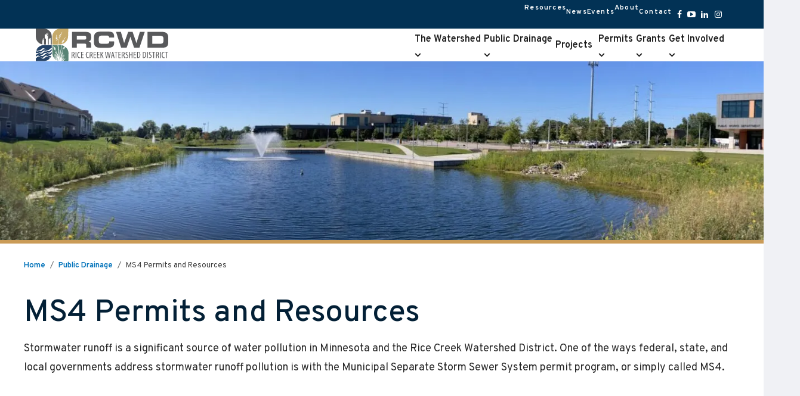

--- FILE ---
content_type: text/html; charset=UTF-8
request_url: https://www.ricecreek.org/public-drainage/ms4-permits/
body_size: 14600
content:
<!DOCTYPE html>
<html class="no-js" dir="ltr" lang="en-US" prefix="og: https://ogp.me/ns#" data-pql-pm-mq="(width &lt;= 800px)" data-pql-pm-mq="(width &lt;= 800px)">

	<head>
		<script>(function(d){ d.className = d.className.replace('no-js', 'js') })(document.documentElement)</script>

	
			<meta charset="UTF-8"/>
	<meta http-equiv="Content-Type" content="text/html; charset=UTF-8"/>
	<meta name="viewport" content="width=device-width, initial-scale=1">
	<meta name="google-site-verification" content="yP-cNhOWrW9nQ8axBFHXOJuhh7oEle8etTOd0uCnIdw" />
	<link rel="preconnect" href="https://fonts.googleapis.com">
	<link rel="preconnect" href="https://fonts.gstatic.com" crossorigin="crossorigin">
	<link href="https://fonts.googleapis.com/css2?family=Overpass:wght@400;500;600;700&display=swap" rel="stylesheet">

	
	<script>(()=>{window.dataLayer??=[];const a=(...s)=>{"config"===s[0]&&"string"==typeof s[1]&&s[1].startsWith("G-")&&(a.cs.has(s[1])&&(s.length<3&&s.push({}),s[2].send_page_view=!1),a.cs.add(s[1])),dataLayer.push(s)};a.cs=new Set,window.gtag=a})();</script><title>MS4 Permits and Resources | Rice Creek Watershed District</title>

		<!-- All in One SEO Pro 4.9.0 - aioseo.com -->
	<meta name="description" content="Stormwater runoff is a significant source of water pollution in Minnesota and the Rice Creek Watershed District. One of the ways federal, state, and local governments address stormwater runoff pollution is with the Municipal Separate Storm Sewer System permit program, or simply called MS4." />
	<meta name="robots" content="max-image-preview:large" />
	<meta name="google-site-verification" content="NvLnn7XbQCBPMbXtVlkYIRn4aDjP2KfZ9rMsiOvhV6Y" />
	<link rel="canonical" href="https://www.ricecreek.org/public-drainage/ms4-permits/" />
	<meta name="generator" content="All in One SEO Pro (AIOSEO) 4.9.0" />
		<meta property="og:locale" content="en_US" />
		<meta property="og:site_name" content="Rice Creek Watershed District" />
		<meta property="og:type" content="article" />
		<meta property="og:title" content="MS4 Permits and Resources | Rice Creek Watershed District" />
		<meta property="og:description" content="Stormwater runoff is a significant source of water pollution in Minnesota and the Rice Creek Watershed District. One of the ways federal, state, and local governments address stormwater runoff pollution is with the Municipal Separate Storm Sewer System permit program, or simply called MS4." />
		<meta property="og:url" content="https://www.ricecreek.org/public-drainage/ms4-permits/" />
		<meta property="article:published_time" content="2023-07-19T23:00:30+00:00" />
		<meta property="article:modified_time" content="2025-07-18T13:17:49+00:00" />
		<meta property="article:publisher" content="https://www.facebook.com/ricecreekwd" />
		<meta name="twitter:card" content="summary_large_image" />
		<meta name="twitter:title" content="MS4 Permits and Resources | Rice Creek Watershed District" />
		<meta name="twitter:description" content="Stormwater runoff is a significant source of water pollution in Minnesota and the Rice Creek Watershed District. One of the ways federal, state, and local governments address stormwater runoff pollution is with the Municipal Separate Storm Sewer System permit program, or simply called MS4." />
		<script type="application/ld+json" class="aioseo-schema">
			{"@context":"https:\/\/schema.org","@graph":[{"@type":"BreadcrumbList","@id":"https:\/\/www.ricecreek.org\/public-drainage\/ms4-permits\/#breadcrumblist","itemListElement":[{"@type":"ListItem","@id":"https:\/\/www.ricecreek.org#listItem","position":1,"name":"Home","item":"https:\/\/www.ricecreek.org","nextItem":{"@type":"ListItem","@id":"https:\/\/www.ricecreek.org\/public-drainage\/#listItem","name":"Public Drainage"}},{"@type":"ListItem","@id":"https:\/\/www.ricecreek.org\/public-drainage\/#listItem","position":2,"name":"Public Drainage","item":"https:\/\/www.ricecreek.org\/public-drainage\/","nextItem":{"@type":"ListItem","@id":"https:\/\/www.ricecreek.org\/public-drainage\/ms4-permits\/#listItem","name":"MS4 Permits and Resources"},"previousItem":{"@type":"ListItem","@id":"https:\/\/www.ricecreek.org#listItem","name":"Home"}},{"@type":"ListItem","@id":"https:\/\/www.ricecreek.org\/public-drainage\/ms4-permits\/#listItem","position":3,"name":"MS4 Permits and Resources","previousItem":{"@type":"ListItem","@id":"https:\/\/www.ricecreek.org\/public-drainage\/#listItem","name":"Public Drainage"}}]},{"@type":"Organization","@id":"https:\/\/www.ricecreek.org\/#organization","name":"Rice Creek Watershed District","url":"https:\/\/www.ricecreek.org\/","sameAs":["https:\/\/www.facebook.com\/ricecreekwd"],"address":{"@id":"https:\/\/www.ricecreek.org\/#postaladdress","@type":"PostalAddress","streetAddress":"4325 Pheasant Ridge Drive, Suite 611","postalCode":"55449","addressLocality":"Blaine","addressRegion":"MN","addressCountry":"US"}},{"@type":"WebPage","@id":"https:\/\/www.ricecreek.org\/public-drainage\/ms4-permits\/#webpage","url":"https:\/\/www.ricecreek.org\/public-drainage\/ms4-permits\/","name":"MS4 Permits and Resources | Rice Creek Watershed District","description":"Stormwater runoff is a significant source of water pollution in Minnesota and the Rice Creek Watershed District. One of the ways federal, state, and local governments address stormwater runoff pollution is with the Municipal Separate Storm Sewer System permit program, or simply called MS4.","inLanguage":"en-US","isPartOf":{"@id":"https:\/\/www.ricecreek.org\/#website"},"breadcrumb":{"@id":"https:\/\/www.ricecreek.org\/public-drainage\/ms4-permits\/#breadcrumblist"},"datePublished":"2023-07-19T18:00:30-05:00","dateModified":"2025-07-18T08:17:49-05:00"},{"@type":"WebSite","@id":"https:\/\/www.ricecreek.org\/#website","url":"https:\/\/www.ricecreek.org\/","name":"Rice Creek Watershed District","inLanguage":"en-US","publisher":{"@id":"https:\/\/www.ricecreek.org\/#organization"}}]}
		</script>
		<!-- All in One SEO Pro -->

<style>.grecaptcha-badge{visibility:hidden !important;}</style><link rel='stylesheet' id='wp-block-paragraph-css' href='https://www.ricecreek.org/wp-includes/blocks/paragraph/style.min.css?ver=6.9' type='text/css' media='all' />
<link rel='stylesheet' id='wp-block-separator-css' href='https://www.ricecreek.org/wp-includes/blocks/separator/style.min.css?ver=6.9' type='text/css' media='all' />
<link rel='stylesheet' id='wp-block-separator-theme-css' href='https://www.ricecreek.org/wp-includes/blocks/separator/theme.min.css?ver=6.9' type='text/css' media='all' />
<link rel='stylesheet' id='wp-block-heading-css' href='https://www.ricecreek.org/wp-includes/blocks/heading/style.min.css?ver=6.9' type='text/css' media='all' />
<link rel='stylesheet' id='wp-block-list-css' href='https://www.ricecreek.org/wp-includes/blocks/list/style.min.css?ver=6.9' type='text/css' media='all' />
<link rel='stylesheet' id='plaudit/content-box/content-box-css' href='https://www.ricecreek.org/wp-content/themes/plaudit-theme-child/dist/blocks/content-box/content-box.css?ver=a981dee5ace237d316a6' type='text/css' media='all' />
<link rel='stylesheet' id='plaudit/people-listing/people-listing-css' href='https://www.ricecreek.org/wp-content/themes/plaudit-theme-child/dist/blocks/people-listing/people-listing.css?ver=ad8e8d5be1103b1b56ea' type='text/css' media='all' />
<link rel='stylesheet' id='plaudit/call-to-action/call-to-action-css' href='https://www.ricecreek.org/wp-content/themes/plaudit-theme-child/dist/blocks/call-to-action/call-to-action.css?ver=6567e7c02508652b7a60' type='text/css' media='all' />
<link rel='stylesheet' id='wp-block-library-css' href='https://www.ricecreek.org/wp-includes/css/dist/block-library/common.min.css?ver=6.9' type='text/css' media='all' />
<style id='global-styles-inline-css' type='text/css'>
.wp-block-cover{--wp--preset--color--none: transparent;}.wp-block-heading{--wp--preset--font-size--h-6: var(--site_H6);--wp--preset--font-size--h-5: var(--site_H5);--wp--preset--font-size--h-4: var(--site_H4);--wp--preset--font-size--h-3: var(--site_H3);--wp--preset--font-size--h-2: var(--site_H2);}p{--wp--preset--font-size--small: 14px;--wp--preset--font-size--default: 1em;--wp--preset--font-size--intro: 18px;}.wp-block-post-title{--wp--preset--font-size--h-1: 58px;--wp--preset--font-size--h-2: 36px;--wp--preset--font-size--h-3: 30px;--wp--preset--font-size--h-4: 20px;--wp--preset--font-size--h-5: 18px;--wp--preset--font-size--h-6: 14px;}:root { --wp--style--global--content-size: ;--wp--style--global--wide-size: ; }:where(body) { margin: 0; }.wp-site-blocks > .alignleft { float: left; margin-right: 2em; }.wp-site-blocks > .alignright { float: right; margin-left: 2em; }.wp-site-blocks > .aligncenter { justify-content: center; margin-left: auto; margin-right: auto; }:where(.is-layout-flex){gap: 0.5em;}:where(.is-layout-grid){gap: 0.5em;}.is-layout-flow > .alignleft{float: left;margin-inline-start: 0;margin-inline-end: 2em;}.is-layout-flow > .alignright{float: right;margin-inline-start: 2em;margin-inline-end: 0;}.is-layout-flow > .aligncenter{margin-left: auto !important;margin-right: auto !important;}.is-layout-constrained > .alignleft{float: left;margin-inline-start: 0;margin-inline-end: 2em;}.is-layout-constrained > .alignright{float: right;margin-inline-start: 2em;margin-inline-end: 0;}.is-layout-constrained > .aligncenter{margin-left: auto !important;margin-right: auto !important;}.is-layout-constrained > :where(:not(.alignleft):not(.alignright):not(.alignfull)){max-width: var(--wp--style--global--content-size);margin-left: auto !important;margin-right: auto !important;}.is-layout-constrained > .alignwide{max-width: var(--wp--style--global--wide-size);}body .is-layout-flex{display: flex;}.is-layout-flex{flex-wrap: wrap;align-items: center;}.is-layout-flex > :is(*, div){margin: 0;}body .is-layout-grid{display: grid;}.is-layout-grid > :is(*, div){margin: 0;}.wp-block-cover.has-none-color{color: var(--wp--preset--color--none) !important;}.wp-block-cover.has-none-background-color{background-color: var(--wp--preset--color--none) !important;}.wp-block-cover.has-none-border-color{border-color: var(--wp--preset--color--none) !important;}.wp-block-heading.has-h-6-font-size{font-size: var(--wp--preset--font-size--h-6) !important;}.wp-block-heading.has-h-5-font-size{font-size: var(--wp--preset--font-size--h-5) !important;}.wp-block-heading.has-h-4-font-size{font-size: var(--wp--preset--font-size--h-4) !important;}.wp-block-heading.has-h-3-font-size{font-size: var(--wp--preset--font-size--h-3) !important;}.wp-block-heading.has-h-2-font-size{font-size: var(--wp--preset--font-size--h-2) !important;}p.has-small-font-size{font-size: var(--wp--preset--font-size--small) !important;}p.has-default-font-size{font-size: var(--wp--preset--font-size--default) !important;}p.has-intro-font-size{font-size: var(--wp--preset--font-size--intro) !important;}.wp-block-post-title.has-h-1-font-size{font-size: var(--wp--preset--font-size--h-1) !important;}.wp-block-post-title.has-h-2-font-size{font-size: var(--wp--preset--font-size--h-2) !important;}.wp-block-post-title.has-h-3-font-size{font-size: var(--wp--preset--font-size--h-3) !important;}.wp-block-post-title.has-h-4-font-size{font-size: var(--wp--preset--font-size--h-4) !important;}.wp-block-post-title.has-h-5-font-size{font-size: var(--wp--preset--font-size--h-5) !important;}.wp-block-post-title.has-h-6-font-size{font-size: var(--wp--preset--font-size--h-6) !important;}
/*# sourceURL=global-styles-inline-css */
</style>

<link rel='stylesheet' id='da-wp-swiper-slides-frontend-css' href='https://www.ricecreek.org/wp-content/plugins/wp-swiper/build/frontend.css?ver=1.4.3' type='text/css' media='all' />
<link rel='stylesheet' id='ep_general_styles-css' href='https://www.ricecreek.org/wp-content/plugins/elasticpress/dist/css/general-styles.css?ver=66295efe92a630617c00' type='text/css' media='all' />
<link rel='stylesheet' id='plaudit-theme.bundle-css' href='https://www.ricecreek.org/wp-content/themes/plaudit-theme-child/dist/site/bundle_style.css?ver=14ec3657120409e76769' type='text/css' media='all' />
<script type="text/javascript" src="https://www.ricecreek.org/wp-content/themes/plaudit-theme-child/dist/site/bundle-header_script.js?ver=1e01f807d7c29682a15f" id="plaudit-theme.bundle-header-js"></script>
<script type="text/javascript" src="https://www.ricecreek.org/wp-includes/js/jquery/jquery.min.js?ver=3.7.1" id="jquery-core-js"></script>
<script type="text/javascript" src="https://www.ricecreek.org/wp-includes/js/jquery/jquery-migrate.min.js?ver=3.4.1" id="jquery-migrate-js"></script>
<script type="text/javascript" id="plaudit/analytics-integrations/google-analytics-js-before">
/* <![CDATA[ */
gtag('js', new Date());
gtag('set', {'send_page_view': false});
gtag('config', 'G-DY507LTKE9');
gtag('config', 'UA-40008466-1');
//# sourceURL=plaudit%2Fanalytics-integrations%2Fgoogle-analytics-js-before
/* ]]> */
</script>
<script type="text/javascript" src="https://www.googletagmanager.com/gtag/js?id=G-DY507LTKE9" id="plaudit/analytics-integrations/google-analytics-js" defer="defer" data-wp-strategy="defer"></script>
<script type="text/javascript" src="https://www.ricecreek.org/wp-content/plugins/wp-swiper/build/frontend.build.js?ver=1.4.3" id="da-wp-swiper-slides-frontend-js"></script>
<link rel="apple-touch-icon" sizes="144x144" href="/wp-content/uploads/fbrfg/apple-touch-icon.png?v=092423">
<link rel="icon" type="image/png" sizes="32x32" href="/wp-content/uploads/fbrfg/favicon-32x32.png?v=092423">
<link rel="icon" type="image/png" sizes="16x16" href="/wp-content/uploads/fbrfg/favicon-16x16.png?v=092423">
<link rel="manifest" href="/wp-content/uploads/fbrfg/site.webmanifest?v=092423">
<link rel="mask-icon" href="/wp-content/uploads/fbrfg/safari-pinned-tab.svg?v=092423" color="#023255">
<link rel="shortcut icon" href="/wp-content/uploads/fbrfg/favicon.ico?v=092423">
<meta name="msapplication-TileColor" content="#023255">
<meta name="msapplication-config" content="/wp-content/uploads/fbrfg/browserconfig.xml?v=092423">
<meta name="theme-color" content="#023255"><link rel="icon" href="https://www.ricecreek.org/wp-content/uploads/favicon-90x90.png" sizes="32x32" />
<link rel="icon" href="https://www.ricecreek.org/wp-content/uploads/favicon-300x300.png" sizes="192x192" />
<link rel="apple-touch-icon" href="https://www.ricecreek.org/wp-content/uploads/favicon-300x300.png" />
<meta name="msapplication-TileImage" content="https://www.ricecreek.org/wp-content/uploads/favicon-300x300.png" />


		</head>

	<body class="wp-singular page-template-default page page-id-321 page-child parent-pageid-8 wp-theme-plaudit-theme wp-child-theme-plaudit-theme-child level-2">
				<div id="page"></div>
				<a class="skipToContent" href="#mainContent">Skip to content</a>

							<header id="menu" class="pageHeader menu">
				<div class="pageHeader__inner">
					<div class="top-nav visible-desktop">
						<nav class="utility-nav-wrap">
								<ul class="nav nav--utility">		
		<li class="menu-item-has-children"><a href="https://www.ricecreek.org/resource-categories/"><span>Resources</span></a><ul class="sub-menu"><li class="overview"><a href="https://www.ricecreek.org/resource-categories/"><span>Overview</span></a></li><li><a href="https://www.ricecreek.org/resource-categories/resources/"><span>Resources</span></a></li></ul></li>		
		<li><a href="https://www.ricecreek.org/news/"><span>News</span></a></li>		
		<li><a href="https://www.ricecreek.org/events/"><span>Events</span></a></li>		
		<li class="menu-item-has-children"><a href="https://www.ricecreek.org/about/"><span>About</span></a><ul class="sub-menu"><li class="overview"><a href="https://www.ricecreek.org/about/"><span>Overview</span></a></li><li><a href="https://www.ricecreek.org/about/about-the-rcwd/"><span>About the RCWD</span></a></li><li><a href="https://www.ricecreek.org/about/board-of-managers/"><span>Board of Managers</span></a></li><li><a href="https://www.ricecreek.org/about/staff/"><span>Staff</span></a></li><li><a href="https://www.ricecreek.org/about/citizen-advisory-committee/"><span>Citizen Advisory Committee</span></a></li><li><a href="https://www.ricecreek.org/about/employment/"><span>Employment</span></a></li></ul></li>		
		<li><a href="https://www.ricecreek.org/contact/"><span>Contact</span></a></li>		
	</ul>
						</nav>
							<ul class="nav nav--social nav--social--header">		
		<li><a href="https://www.facebook.com/ricecreekwd"><i class="icon" aria-hidden="true"></i><span>Facebook</span></a></li>		
		<li><a href="https://www.youtube.com/user/RiceCreekMtg"><i class="icon" aria-hidden="true"></i><span>YouTube</span></a></li>		
		<li><a href="https://www.linkedin.com/company/rice-creek-watershed-district"><i class="icon" aria-hidden="true"></i><span>LinkedIn</span></a></li>		
		<li><a href="https://www.instagram.com/ricecreekwd/" target="_blank" ><i class="icon" aria-hidden="true"></i><span>Instagram</span></a></li>		
	</ul>
					</div>

					<div class="pageLogo">
						<a href="https://www.ricecreek.org" aria-labelledby="theLogoTitle">
							<svg xmlns="http://www.w3.org/2000/svg" viewBox="0 0 222 55" width="222" height="55">
	<title id="theLogoTitle">Rice Creek Watershed District</title>
	<path fill="#58595B" d="M210.4 5.5c4.1 0 7 .7 8.8 2.1s2.8 3.7 2.8 6.8v9.1c0 2.9-.7 5.1-2.2 6.5-1.5 1.4-3.8 2-7 2h-25.6V5.5h23.2zM82 5.5c4.2 0 7.1.6 8.6 1.9 1.5 1.2 2.3 3.5 2.3 6.8.1 1.8-.2 3.5-1 5.1-.8 1.2-2 2-3.4 2.2 1.2.2 2.3.8 3.1 1.8.7.9 1.1 2.1 1.1 3.3V32h-8.1v-4c.1-.8-.2-1.6-.7-2.2-.9-.5-1.9-.7-2.9-.6H68.8V32h-8.1V5.5H82zm-.3 6.6H68.8v6.5h12.9c.8.1 1.7-.2 2.3-.8.5-.8.7-1.8.6-2.7.1-.8-.2-1.6-.7-2.3-.6-.5-1.4-.8-2.2-.7m41.2 2.9v-.3c.1-.9-.3-1.7-1-2.3-1-.6-2.1-.8-3.2-.7h-6.5c-2.8 0-4.6.3-5.4 1-.8.7-1.2 2.1-1.2 4.2v3.7c0 1.9.4 3.2 1.3 3.9s2.6 1.1 5.2 1.1h4.7c2.6 0 4.3-.3 5.1-.8.9-.7 1.3-1.8 1.2-2.9v-.3h8.2v.2c0 .8.1 1.3.1 1.7 0 1.4-.2 2.9-.6 4.2-.4 1.1-1.1 2-2 2.7-1 .7-2.2 1.2-3.5 1.4-2.1.3-4.2.5-6.3.4h-9.1c-2 .1-4.1-.1-6.1-.4-1.2-.3-2.4-.8-3.3-1.5-1-.8-1.9-1.9-2.3-3.1-.5-1.5-.8-3.1-.7-4.7v-7.2c0-3.8.9-6.5 2.7-8S105.3 5 110 5h9.1c2.1-.1 4.3.1 6.4.4 1.2.2 2.3.6 3.3 1.3.9.7 1.5 1.6 1.9 2.6.4 1.3.6 2.7.6 4.1v1.5l-8.4.1zm29.4 17H143l-8.5-26.5h8.1l5.5 18.9 6.8-18.9h7.4l6.4 18.9 5.8-18.9h8.1L173.8 32h-9.1l-6.1-18.3-6.3 18.3zm55.6-20h-12.7v13.5h13.7c1.3.1 2.7-.3 3.8-1.1.9-.9 1.3-2.1 1.2-3.3v-4.7c.1-1.3-.4-2.6-1.5-3.4-1.3-.7-2.9-1.1-4.5-1M60.1 49.4h1.2v-4.5h.5c1 0 1.5.5 1.7 2 .1.9.3 1.7.6 2.6h1.2c-.3-.9-.5-1.7-.6-2.6-.2-1.4-.6-2.1-1.4-2.3 1.1-.4 1.7-1.5 1.7-2.7 0-.7-.2-1.5-.7-2-.7-.5-1.5-.8-2.3-.7-.6 0-1.1.1-1.7.2l-.2 10zm1.2-9.4c.2 0 .4-.1.6-.1 1.3 0 1.8.8 1.8 2 .1 1-.6 2-1.7 2.1h-.7v-4zm5.4 9.4h1.2V39h-1.2v10.4zm7.7-1.2c-.3.2-.7.2-1.1.2-1.3 0-2.4-1-2.4-4.2s1.3-4.2 2.4-4.2c.4 0 .7.1 1 .2l.3-1c-.4-.2-.8-.3-1.3-.3-1.6 0-3.7 1.3-3.7 5.4 0 3.5 1.4 5.2 3.5 5.2.5 0 1-.1 1.5-.3l-.2-1zm5.5-4.8h-2.6V40h2.8v-1h-4v10.4h4.1v-1h-3v-3.9h2.6l.1-1.1zm8.7 4.8c-.3.2-.7.2-1.1.2-1.3 0-2.4-1-2.4-4.2s1.3-4.2 2.4-4.2c.4 0 .7.1 1 .2l.3-1c-.4-.2-.8-.3-1.3-.3-1.6 0-3.7 1.3-3.7 5.4 0 3.5 1.4 5.2 3.5 5.2.5 0 1-.1 1.5-.3l-.2-1zm1.7 1.2h1.2v-4.5h.5c1 0 1.5.5 1.7 2 .1.9.3 1.7.6 2.6h1.2c-.3-.9-.5-1.7-.6-2.6-.2-1.4-.6-2.1-1.4-2.3 1.1-.4 1.7-1.5 1.7-2.7 0-.7-.2-1.5-.7-2-.7-.5-1.5-.8-2.3-.7-.6 0-1.1.1-1.7.2l-.2 10zm1.2-9.4c.2 0 .4-.1.6-.1 1.3 0 1.8.8 1.8 2 .1 1-.6 2-1.7 2.1h-.7v-4zm9.2 3.4h-2.6V40h2.8v-1h-4v10.4h4.1v-1h-3v-3.9h2.6l.1-1.1zm5.8 0h-2.6V40h2.8v-1h-4v10.4h4.1v-1h-3v-3.9h2.6l.1-1.1zm1.9 6h1.2v-4l.6-1 2.1 5h1.3l-2.6-5.9 2.5-4.4h-1.3l-1.9 3.7-.6 1.2v-5h-1.2l-.1 10.4zm10.9 0 1-5c.2-1.2.4-2.3.6-3.4.1 1.1.3 2.3.5 3.4l1 5h1.2l2-10.4h-1.2l-.9 4.9c-.2 1.3-.4 2.5-.6 3.8-.1-1.4-.4-2.6-.6-3.9l-1-4.9h-1l-1 5c-.2 1.3-.5 2.4-.6 3.8h-.1c-.1-1.3-.3-2.5-.5-3.7l-.9-5H116l2 10.4h1.3zm10.8-3.1.7 3.1h1.2L129.7 39h-1.3L126 49.4h1.1l.7-3.1h2.3zm-2.1-1 .5-2.6c.1-.7.3-1.6.4-2.4h.1c.1.8.3 1.6.4 2.4l.5 2.6H128zm5.9 4.1h1.2v-9.3h1.9V39h-5v1.1h1.9v9.3zm8.3-6h-2.6V40h2.8v-1h-4v10.4h4.1v-1h-3v-3.9h2.6l.1-1.1zm1.9 6h1.2v-4.5h.5c1 0 1.5.5 1.7 2 .1.9.3 1.7.6 2.6h1.2c-.3-.9-.5-1.7-.6-2.6-.2-1.4-.6-2.1-1.4-2.3 1.1-.4 1.7-1.5 1.7-2.7 0-.7-.2-1.5-.7-2-.7-.5-1.5-.8-2.3-.7-.6 0-1.2.1-1.7.2l-.2 10zm1.2-9.4c.2 0 .4-.1.6-.1 1.3 0 1.8.8 1.8 2 .1 1-.6 2-1.7 2.1h-.7v-4zm5 9c.5.3 1.1.5 1.8.4 1.5.1 2.8-1.1 2.9-2.6v-.3c0-1.2-.7-2.4-1.8-3-1-.7-1.5-1.1-1.5-2.1 0-.8.6-1.5 1.4-1.5h.1c.4 0 .9.1 1.2.4l.3-1c-.4-.3-.9-.4-1.5-.4-1.4-.1-2.7 1-2.7 2.5v.2c.2 1.2.9 2.3 2 2.9.8.4 1.3 1.2 1.4 2.2.1.9-.6 1.7-1.5 1.8h-.2c-.5 0-1-.1-1.5-.4l-.4.9zm6.3-10v10.4h1.2v-4.8h2.9v4.8h1.2V39h-1.2v4.4h-2.9V39h-1.2zm11.2 4.4h-2.6V40h2.8v-1h-4v10.4h4.1v-1h-3v-3.9h2.6l.1-1.1zm2 5.9c.4.1.9.1 1.3.1 1.1.1 2.1-.3 2.9-1.1.7-.7 1.2-2 1.2-4.4 0-2.2-.6-3.5-1.4-4.2-.7-.6-1.6-.8-2.4-.8-.5 0-1.1.1-1.6.2v10.2zM171 40c.2 0 .4-.1.6-.1 1.7 0 2.5 1.4 2.5 4 0 3.5-1.3 4.5-2.6 4.5h-.4L171 40zm8.4 9.3c.4.1.9.1 1.3.1 1.1.1 2.1-.3 2.9-1.1.7-.7 1.2-2 1.2-4.4 0-2.2-.6-3.5-1.4-4.2-.7-.6-1.6-.8-2.4-.8-.5 0-1.1.1-1.6.2v10.2zm1.1-9.3c.2 0 .4-.1.6-.1 1.7 0 2.5 1.4 2.5 4 0 3.5-1.3 4.5-2.6 4.5h-.4l-.1-8.4zm6 9.4h1.2V39h-1.2v10.4zm2.9-.4c.5.3 1.1.5 1.8.4 1.5.1 2.8-1.1 2.9-2.6v-.3c0-1.2-.7-2.4-1.8-3-1-.7-1.5-1.1-1.5-2.1 0-.8.6-1.5 1.4-1.5h.1c.4 0 .9.1 1.2.4l.3-1c-.4-.3-.9-.4-1.5-.4-1.4-.1-2.7 1-2.7 2.5v.2c.2 1.2.9 2.3 2 2.9.8.4 1.3 1.2 1.4 2.2.1.9-.6 1.7-1.5 1.8h-.2c-.5 0-1-.1-1.5-.4l-.4.9zm7.6.4h1.2v-9.3h1.9V39h-5v1.1h1.9v9.3zm4.5 0h1.2v-4.5h.5c1 0 1.5.5 1.7 2 .1.9.3 1.7.6 2.6h1.2c-.3-.9-.5-1.7-.6-2.6-.2-1.4-.6-2.1-1.4-2.3 1.1-.4 1.7-1.5 1.7-2.7 0-.7-.2-1.5-.7-2-.7-.5-1.5-.8-2.3-.7-.6 0-1.1.1-1.7.2l-.2 10zm1.2-9.4c.2 0 .4-.1.6-.1 1.3 0 1.8.8 1.8 2 .1 1-.6 2-1.7 2.1h-.7v-4zm5.4 9.4h1.2V39h-1.2v10.4zm7.7-1.2c-.3.2-.7.2-1.1.2-1.3 0-2.4-1-2.4-4.2s1.3-4.2 2.4-4.2c.4 0 .7.1 1 .2l.3-1c-.4-.2-.8-.3-1.3-.3-1.6 0-3.7 1.3-3.7 5.4 0 3.5 1.4 5.2 3.5 5.2.5 0 1-.1 1.5-.3l-.2-1zm3.1 1.2h1.2v-9.3h1.9V39h-5v1.1h1.9v9.3z"/>
	<path fill="#58595B" d="M0 0h13.4c7.4 0 13.4 6 13.4 13.4v13.4h-1.7V15.6l-.8.4-2.5 1.3v9.4h-1.4V6.5l-5.5 4.3v5.4l2.2 1.2v9.4h-3.3v-11l-2.9 2.3v8.4C4.5 25.3 0 19.8 0 13.4V0zm24.6 16.4-.8.4v1.6l.8-.4v-1.6zm-11.7.6-.7.6v1.6l.7-.6V17zm-1.1.8-.7.6V20l.7-.6v-1.6zm8-7.7-.8.6v1.8l.8-.6v-1.8zm-1.1-1.8-.9.7v1.8l.8-.7V8.3zm1.1-.8-.8.6v1.8l.8-.7V7.5zm-5.6 8.9.8.4v1.6l-.8-.4v-1.6z"/>
	<path fill="#254367" d="M0 54.6h13.4c4 0 7.7-1.8 10.3-4.8-.1 0-.1-.1-.2-.1-.4-.3-.9-.6-1.2-1-.4-.3-.6-.6-.8-.8-.1-.1-.3-.2-.4-.3-.6-.4-1.3-.6-2-.7-1.6-.1-2.5.9-3.5 1.8s-1.9 1.9-3.5 1.8c-.8-.1-1.5-.3-2.2-.8-.4-.3-.9-.6-1.3-1l-.1-.2-.6-.6c-.2-.2-.4-.3-.6-.4-.6-.4-1.3-.6-2-.7-1.6-.1-2.5.9-3.5 1.8-.5.6-1.1 1-1.7 1.4v4.6zm24.4-5.7c.7-1 1.3-2.1 1.7-3.2-.6.4-1.3.5-1.9.5-.8-.1-1.6-.3-2.2-.8-.4-.3-.9-.6-1.2-1-.3-.3-.6-.5-.8-.8-.1-.1-.3-.2-.4-.3-.6-.4-1.3-.6-2-.7-1.6-.1-2.5.9-3.5 1.8-.9.9-1.9 1.9-3.5 1.8-.8-.1-1.6-.3-2.2-.8-.4-.3-.9-.6-1.3-1l-.1-.2-.6-.6c-.2-.2-.4-.3-.6-.4-.6-.4-1.3-.6-2-.7-1.6-.1-2.5.9-3.5 1.8l-.3.1v3l.3-.3c.9-1 1.9-1.9 3.5-1.8.8.1 1.5.3 2.2.8.7.5 1.4 1.1 2 1.8l.5.4c.6.4 1.3.6 2 .7 1.6.1 2.5-.9 3.5-1.8s1.9-1.9 3.5-1.8c.8.1 1.5.3 2.2.8.8.5 1.5 1.1 2.1 1.8l.5.3c.7.3 1.4.5 2.1.6m2.3-6.6V39.4c-.3.2-.6.5-.8.8-.9 1-1.9 1.9-3.5 1.8-.8-.1-1.6-.3-2.2-.8-.4-.3-.9-.6-1.2-1-.4-.3-.6-.6-.8-.8-.1-.1-.3-.2-.4-.3-.6-.4-1.3-.6-2-.7-1.6-.1-2.5.9-3.5 1.8-.9.9-1.9 1.9-3.5 1.8-.8-.1-1.5-.3-2.2-.8-.4-.3-.9-.6-1.3-1l-.1-.2-.6-.6c-.2-.2-.4-.3-.6-.4-.6-.4-1.3-.6-2-.7-.6 0-1.2.1-1.7.3-.2.9-.3 1.8-.3 2.6v.4c.6-.5 1.4-.7 2.2-.7.8.1 1.6.4 2.2.9.7.5 1.4 1.1 2 1.8l.6.3c.6.4 1.3.6 2 .7 1.6.1 2.5-.9 3.5-1.8.9-.9 1.9-1.9 3.5-1.8.8.1 1.5.3 2.2.8.8.5 1.5 1.1 2.1 1.8l.5.3c.6.4 1.3.7 2 .7 1.6.1 2.5-.9 3.5-1.8.1-.2.3-.4.4-.5m.1-5.3v-2.4c-1 .3-1.8.9-2.4 1.7-.9 1-1.9 1.9-3.5 1.8-.8-.1-1.5-.3-2.2-.8-.4-.3-.9-.6-1.2-1-.4-.3-.6-.6-.8-.8-.1-.1-.3-.2-.4-.3-.6-.4-1.3-.7-2-.7-1.6-.1-2.5.9-3.5 1.8-.9.9-1.9 1.9-3.5 1.8-.8-.1-1.5-.3-2.2-.8-.4-.3-.9-.6-1.3-1l-.1-.2-.6-.6c-.2-.2-.4-.3-.6-.4-.2-.1-.4-.3-.7-.4-.3.6-.6 1.3-.9 2 .7.1 1.5.4 2.1.8.7.5 1.4 1.1 2 1.8l.5.4c.6.4 1.3.7 2 .7 1.6.1 2.5-.9 3.5-1.8.9-.9 1.9-1.9 3.5-1.8.8.1 1.5.3 2.2.8.8.5 1.5 1.1 2.1 1.8l.5.3c.6.4 1.3.7 2 .7 1.6.1 2.5-.9 3.5-1.8.4-.6 1.2-1.2 2-1.6m0-4v-5.2H13.4c-4.7 0-9 2.5-11.5 6.5.5.4.9.8 1.3 1.2l.5.4c.6.4 1.3.7 2 .7 1.6.1 2.5-.9 3.5-1.8s1.9-1.9 3.5-1.8c.8.1 1.6.3 2.2.8.8.5 1.5 1.1 2.1 1.8l.5.3c.6.4 1.3.7 2 .7 1.6.1 2.5-.9 3.5-1.8s1.9-1.9 3.5-1.8h.3"/>
	<path fill="#C6AA6A" d="M54.6 0H41.2c-7.4 0-13.4 6-13.4 13.4v13.4h8.5c-.4-2.4-.8-4.9-1.1-7.2-.5.4-1.3.9-1.5.2v-.2c.5.3.6 0 1.2-.7 0-.1 0-.3.1-.4V18H34.7c-.1 0-2-1-1.4-1.4h.1c.2.3.5.5.9.5-.5-.7-.6-.6-.8-1.6.3.2.5.4.8.7-.4-.5-.7-1-1-1.5.6.2 1.1.5 1.5.9v-.9c-.2 0-.3-.2-.3-.4.1-2-.2-3 .6-4.9v.8c0 1.6.1 2.6.2 4.1 0 .2-.1.4-.3.4v.6c.3-.3.6-.7.9-1.1.2.6 0 1.3-.5 1.8-.1.1-.2.1-.4.1v.6c.5-.4 1-1 .9-1.5.5 0 .4.4.3.9.1.5-.3 1.9-1 1.9v.3c.1 0 .2.1.2.1.4.6 1.2-.3 1.4-.5.1.6-.3 1.2-1 1.3.2.3.5.8.2 1-.3-.2-.5-.4-.8-.6.3 2.3.8 4.7 1.2 7.1h1.5c-.1-4.1.4-8.1 1.6-12.1v-.1l-1.5.3c.4-.7.7-.9 1.5-1.1.1 0 .3.1.3.2.2-.4.3-.9.5-1.3-.6 0-1.4.2-1.6.6-.5-.4.3-.9 1-1.2h-.8c-.1-.3 1.1-.7 1.8-.4.1-.2.2-.5.4-.7 0-.6-1.1-.4-1.4-.4.3-.5 1-.7 1.6-.4 0-.4.1-.9.4-.9.1.2.1.3.1.5l.1-.1c-.1-.1-.1-.2-.1-.4.3-.5 2.2-3.6 2.6-3.7v.1c-.6 1.5-1.2 2.4-1.9 3.8-.1.2-.3.3-.5.2l-.2.3c0 .2.1.3.2.5.6 0 1.7.1 1.4.7 0 .1-.1.1-.2.1-.2-.6-.4-.4-1.4-.1-.1.2-.4.3-.5.1 0 0-.1 0-.1-.1-.1.2-.2.3-.2.5l.1.1c.1 0 .3 0 .3.1s1 2 .2 1.9h-.1c0-.4-.1-.7-.4-1 0 .7.1.8-.2 1.5.1.1.3.1.7.3-.6.2-1.2.2-1.8.1-1.1 3.9-1.6 7.9-1.4 11.9h2.4c1 0 2-.1 3-.3l.9-2.4h-.1c-.6.1-.9.3-1.3.4-.2-.4.8-1 1-1.2h.3c.1-.1.2-.1.3-.1l.2-.4c-.7 0-1.2-.5-1.2-1.2 0-.2 0-.3.1-.5.1.2.5 1 .9 1-.3-.6-.3-1.2 0-1.8 0-.5.1-.9.5-.8-.3.4.1 1.2.4 1.7.1-.3.2-.5.4-.8-.1 0-.2-.1-.3-.2-.3-.6-.3-1.3.1-1.8.2.5.3.9.6 1.4l.2-.4.2-.5c-.5-.3.4-1.2.5-1.5.9-1.3 2-2.4 3.3-3.3-1.1 1.4-2.2 2.9-3.2 4.4v.1c0 .2-.2.4-.4.4h-.1c-.2.4-.3.7-.5 1.1.5-.3 1.2-.4 1.8-.4-.4.4-.9.8-1.4 1.1-.2.1-.4 0-.5-.1 0-.1-.1-.1-.1-.2l-.2.3-.2.4c.5-.2 1.1-.4 1.6-.7-.5 1-.6.8-1.2 1.3.4.1.7 0 1-.2h.1c.5.6-1.7.9-1.7.9 0 .1-.1.1-.2.2-.1 0-.2.1-.3.1-.1.2-.2.4-.2.6.4 1.1.3 1.4 1 1.3v.2c-.3.6-.9-.1-1.3-.6-.2.7-.5 1.3-.7 2 5.9-1.5 10-6.9 10-13l.5-13zM40.4 14.2c.1-.3.2-.7.4-1 .1.4.2.8.2 1.2-.1 0-.2-.1-.6-.2m-5.3 1.9v.5c-.2-.2-.3-.3-.5-.4.2.1.4.1.5-.1z"/>
	<path fill="#588375" d="M54.6 54.6h-8.4c.3-.6.6-1.2.9-1.9.7-.5 1.4-1 2.2-1.5.5-.3 1-.5 1.5-.7-1.2.2-2.3.6-3.3 1.2.4-.9.8-1.9 1.1-2.9-.7 1.1-1.4 2.3-2.1 3.5l-.3.2c.4-2.1 1.7-8.1 1.5-8.6-.1-.9-1 1.1-1 1.1-1.1 2-2.2 3.8-3.4 5.7.1-.6.2-1.2.3-1.9-.5 1.2-1 2.4-1.4 3.7l-.3.5c.7-2.2 1.6-4.2 2.7-6.2 0 .3.1.6.2 1.1 0-.5 0-1 .1-1.5.6-1.1 1.3-2.2 2.1-3.2-.8.6-1.4 1.3-2 2.1.1-1 .2-2 .4-3.1.1-.4.8-3 0-3-.3 0-.8 1.2-1.4 2.9-.5.8-.9 1.6-1.3 2.5.9-3 2.2-9.1 3.4-10.6 0 .1.3.2.4.3.6.2 1.2.3 1.8.2-.4-.2-.5-.4-.6-.4.4-.6.3-.7.5-1.4.2.3.3.7.2 1h.1c.7.2.1-1.9.1-1.9l-.1-.1c0-.1-.1-.2-.2-.3l.2-.3c.1.1.2.2.3.2.1 0 .3 0 .4-.1.3 0 .6-.1.8-.1 3.1 2.5 4.9 6.3 4.9 10.3l-.3 13.2zm-9.2 0h-.5c.3-.3.7-.6 1-.8-.2.2-.4.5-.5.8m-1.7 0h-.2c.9-1.3 1.8-2.5 2.6-3.8l.3-.6c-.1.4-.1.9-.2 1.3v1.1c-.8.6-1.7 1.3-2.5 2m-.7 0h-.5c.8-.8 1.5-1.7 2.2-2.5-.6.8-1.2 1.7-1.7 2.5m-5.3-.5c-.2 0-.3-.1-.5-.1-.6-.7-1.3-1.4-2-2-.1-.5-.2-1.1-.3-1.6 1.1 1.1 2 2.4 2.8 3.7m-3.2-1.3c-4.1-2.4-6.7-6.8-6.7-11.6V27.8h8.7c.4 2.6.9 5 1 6.8l1.2 12.6c0 .2 0 .5.1.7-.3-1-.7-1.9-1.1-2.9-.5-1.4-1.2-2.7-2-3.9-.9-2.3-2-4.4-3.2-6.5.5.1.9.2 1.4.3-.4-.8-.7-.9-1.5-1.1-.1 0-.3.1-.4.2-.1-.2-.2-.3-.3-.5.6.1 1.4.2 1.6.7.4-.3.1-.6-.3-.9-.3-.6-.9-.9-1.5-1 .3-.3 1.1-.2 1.4-.1-.3-.6-1-.8-1.5-.5 0-.4-.1-.9-.4-.9-.1.3-.1.5-.2.9-.6-1.2-1.1-2.4-2.5-2.5-.1.1.2.3.3.3.8.4 1.2 1.8 1.6 2.6-.5 0-1.1.2-.9.7 0 .1 0 .1.2.2.3-.6.4-.4 1.4-.1 0 .1-1.1 2-.3 1.9h.1c0-.4.1-.7.4-.9 0 .8-.2.8.3 1.8.1-.3.1-.7.2-1 0 .6 0 1.2.1 1.8.3-.4.6-1 .6-1.5.9 1.5 1.7 3.1 2.3 4.7-.8-.9-1.6-1.6-2.6-2.3l1.2 1.2c.8.9 1.5 1.8 2.2 2.9.9 2.2 1.8 4.6 2.5 6.9-1.5-3.8-3.4-7.8-4.6-9.2-1.5-1.8-1.2 1.7-1.2 2.3v.5l-.1-.1.1.2c0 .6-.1 1.2-.1 1.7l-1.5-1.2c.5.5.9 1.1 1.4 1.6l-.3 1.8c-.2-.2-.5-.4-1.1-1 .4.4.7.9 1.1 1.3-.1.6-.1 1.2-.2 1.8l.1-.4c.3.6.7 1.2 1.1 1.8-.8-.7-1.7-1.4-2.6-2 .3.4.7.8 1.1 1.2l.2.2c-.2-.1-.4-.3-.6-.4 1.5 1.5 2.7 2.7 3.7 3.9l.1.4zm2.6-25h1.3c0 1.6.1 3.2.1 4.8 0 1.3.2 4.3.3 7.8l-.6-5.8c-.3-2-.7-4.3-1.1-6.8m1.7 0h2.4c.8 0 1.6.1 2.4.2-2.3 7.6-3.5 15.4-3.5 23.4 0 .5 0 1-.1 1.6v.1c-.1-.5-.1-.9-.2-1.4-.1-6.4-.6-15.4-.8-18 0-2.1-.1-4-.2-5.9m5.3.3c1.3.3 2.5.7 3.7 1.4-.3 0-.6.2-.7.4.3 0 1.3 0 1.3.6-.1.2-.3.3-.4.5-.7-.1-1.4.1-1.8.7-.5.2-.8.4-.5.8.2-.4.9-.4 1.5-.4-.3.3-.5.7-.7 1h-.1c-.7 0-1.3.3-1.7.8.5 0 .8-.1 1.2-.1-.8 1-3.1 7-4.2 13.4-.2.8-.5 1.5-.7 2.3.1-7.2 1.1-14.4 3.1-21.4m-9.4 21c-.2-.8-.4-1.5-.6-2.3l.1.1c1.5 2 2.8 4.2 4 6.4-1-1.4-2.2-2.8-3.5-4.2m-.9-3.4c-.3-.8-.6-1.6-1-2.4 1.4 1.9 2.7 3.8 3.8 5.9-.9-1.3-1.8-2.4-2.8-3.5m-1.3-2.9.6 2.1-.9-.9v-.3c0-.1.1-.6.1-1.3l.2.4zm.8 3.1.6 2.4-1.1-1.1-.9-.9c.1-.5.2-1.1.3-1.6.3.3.7.7 1.1 1.2m.8 3.4c.1.6.2 1.3.3 1.9l-.6-.6c-.7-1-1.5-2-2.3-2.9.1-.4.2-.7.2-1.1l2.4 2.7m8.9 3.4c1.4-2.5 2.9-4.9 4.2-7.5l.1-.1c-.2 1.4-.5 3.1-.7 4.6-.1-.2-.5-.1-1 .3-.9.9-1.7 1.8-2.6 2.7m2.9-2.8zm-9-1.7c-1.3-2.1-2.8-4.1-4.6-5.9.1-1.1.2-2.6.3-3.1 1 1.1 2.8 5.2 4.3 9m7.7-2.4c-.8 1.2-1.6 2.6-2.2 3.9.8-2.8 1.9-6.9 2.6-8.9-.1 1.4-.4 3.6-.4 4.3v.7m-2.3 1.4V47c.2-.8.5-1.6.8-2.5l.1-.4c-.3 1-.6 2-.9 3.1m4.2-13.8c.3-.4.5-.7.8-1.1v1.5c-.1-.1-.3-.1-.7-.4h-.1m-15 1.1c0-.2.1-.4.1-.6l.2.3-.3.3"/>
</svg>						</a>
					</div>

					<a id="menu-close" class="menuToggle menuToggle--open" href="#menu-open" title="Open Menu" role="button" aria-label="open menu">
<svg xmlns="http://www.w3.org/2000/svg" viewBox="0 0 40 40" height="30"><path fill="none" stroke="#000" stroke-width="2" d="M3.5 9.8h33.1"></path><g><path fill="none" stroke="#000" stroke-width="2" d="M3.5 20h33.1"></path><path fill="none" stroke="#000" stroke-width="2" d="M3.5 20h33.1"></path></g><path fill="none" stroke="#000" stroke-width="2" d="M3.5 30.2h33.1"></path></svg><span class="label sr-only">Menu</span></a>

					<nav aria-label="menu">
						<a id="menu-open" class="menuToggle menuToggle--close" href="#menu-close" title="Close Menu" role="button" aria-label="close menu">
<svg xmlns="http://www.w3.org/2000/svg" viewBox="0 0 40 40" height="30"><path fill="none" stroke="#000" stroke-width="2" d="M8.3 31.7L31.8 8.3"></path><path fill="none" stroke="#000" stroke-width="2" d="M8.3 8.3l23.4 23.4"></path></svg><span class="label sr-only">Close</span></a>
						<div class="menu__inner">
								<ul class="nav nav--primary">		
		<li class="menu-item-has-children"><a href="https://www.ricecreek.org/the-watershed/"><span>The Watershed</span></a><ul class="sub-menu"><li class="overview"><a href="https://www.ricecreek.org/the-watershed/"><span>Overview</span></a></li><li><a href="https://www.ricecreek.org/the-watershed/are-you-in-the-rcwd/"><span>Are you in the RCWD?</span></a></li><li><a href="https://www.ricecreek.org/the-watershed/water-quality/"><span>Water Quality</span></a></li><li><a href="https://www.ricecreek.org/the-watershed/watershed-management-plan/"><span>2020 Watershed Management Plan</span></a></li><li><a href="https://www.ricecreek.org/the-watershed/explore-the-watershed/"><span>Explore the Watershed</span></a></li><li><a href="https://www.ricecreek.org/the-watershed/rice-creek-water-trail/"><span>Rice Creek Water Trail</span></a></li><li><a href="https://www.ricecreek.org/the-watershed/watershed-based-implementation-funding-wbif/"><span>Watershed Based Implementation Funding (WBIF)</span></a></li></ul></li>		
		<li class="current-menu-ancestor current-menu-parent current_page_parent current_page_ancestor menu-item-has-children"><a href="https://www.ricecreek.org/public-drainage/"><span>Public Drainage</span></a><ul class="sub-menu"><li class="overview"><a href="https://www.ricecreek.org/public-drainage/"><span>Overview</span></a></li><li><a href="https://www.ricecreek.org/public-drainage/public-drainage-system/"><span>Public Drainage System</span></a></li><li class="current-menu-item current_page_item"><a href="https://www.ricecreek.org/public-drainage/ms4-permits/" aria-current="page"><span>MS4 Permits and Resources</span></a></li><li><a href="https://www.ricecreek.org/the-watershed/district-facilities/"><span>District Facilities</span></a></li></ul></li>		
		<li><a href="https://www.ricecreek.org/projects/"><span>Projects</span></a></li>		
		<li class="menu-item-has-children"><a href="https://www.ricecreek.org/permits/"><span>Permits</span></a><ul class="sub-menu"><li class="overview"><a href="https://www.ricecreek.org/permits/"><span>Overview</span></a></li><li><a href="https://www.ricecreek.org/permits/permit-application/"><span>Permit Application</span></a></li><li><a href="https://www.ricecreek.org/permits/permitting-information/"><span>Permitting Information</span></a></li><li><a href="https://www.ricecreek.org/permits/best-management-practices-and-maintenance/"><span>Best Management Practices and Maintenance</span></a></li><li><a href="https://www.ricecreek.org/permits/inspections/"><span>Inspections</span></a></li></ul></li>		
		<li class="menu-item-has-children"><a href="https://www.ricecreek.org/grants/"><span>Grants</span></a><ul class="sub-menu"><li class="overview"><a href="https://www.ricecreek.org/grants/"><span>Overview</span></a></li><li><a href="https://www.ricecreek.org/grants/mini-grants/"><span>Mini-Grants</span></a></li><li><a href="https://www.ricecreek.org/grants/water-quality-grants/"><span>Water Quality Grants</span></a></li><li><a href="https://www.ricecreek.org/grants/water-quality-grant-inspection-program/"><span>Water Quality Grant Inspection Program</span></a></li><li><a href="https://www.ricecreek.org/grants/stormwater-management-grants/"><span>Stormwater Management Grants</span></a></li><li><a href="https://www.ricecreek.org/grants/grant-program-resources/"><span>Grant Project Resources</span></a></li></ul></li>		
		<li class="menu-item-has-children"><a href="https://www.ricecreek.org/get-involved/"><span>Get Involved</span></a><ul class="sub-menu"><li class="overview"><a href="https://www.ricecreek.org/get-involved/"><span>Overview</span></a></li><li><a href="https://www.ricecreek.org/get-involved/outreach-program/"><span>Outreach Program</span></a></li><li><a href="https://www.ricecreek.org/get-involved/residents/"><span>Residents</span></a></li><li><a href="https://www.ricecreek.org/get-involved/lakeshore-property-owners/"><span>Lakeshore Property Owners</span></a></li><li><a href="https://www.ricecreek.org/get-involved/home-owner-associations-hoas/"><span>Home Owner Associations (HOAs)</span></a></li><li><a href="https://www.ricecreek.org/get-involved/teachers-and-schools/"><span>Teachers and Schools</span></a></li><li><a href="https://www.ricecreek.org/get-involved/city-and-county-partners/"><span>City and County Partners</span></a></li></ul></li>		
	</ul>
							<div class="menu__utilityEtc visible-mobile">
									<ul class="nav nav--utility">		
		<li class="menu-item-has-children"><a href="https://www.ricecreek.org/resource-categories/"><span>Resources</span></a><ul class="sub-menu"><li class="overview"><a href="https://www.ricecreek.org/resource-categories/"><span>Overview</span></a></li><li><a href="https://www.ricecreek.org/resource-categories/resources/"><span>Resources</span></a></li></ul></li>		
		<li><a href="https://www.ricecreek.org/news/"><span>News</span></a></li>		
		<li><a href="https://www.ricecreek.org/events/"><span>Events</span></a></li>		
		<li class="menu-item-has-children"><a href="https://www.ricecreek.org/about/"><span>About</span></a><ul class="sub-menu"><li class="overview"><a href="https://www.ricecreek.org/about/"><span>Overview</span></a></li><li><a href="https://www.ricecreek.org/about/about-the-rcwd/"><span>About the RCWD</span></a></li><li><a href="https://www.ricecreek.org/about/board-of-managers/"><span>Board of Managers</span></a></li><li><a href="https://www.ricecreek.org/about/staff/"><span>Staff</span></a></li><li><a href="https://www.ricecreek.org/about/citizen-advisory-committee/"><span>Citizen Advisory Committee</span></a></li><li><a href="https://www.ricecreek.org/about/employment/"><span>Employment</span></a></li></ul></li>		
		<li><a href="https://www.ricecreek.org/contact/"><span>Contact</span></a></li>		
	</ul>
									<ul class="nav nav--social nav--social--header">		
		<li><a href="https://www.facebook.com/ricecreekwd"><i class="icon" aria-hidden="true"></i><span>Facebook</span></a></li>		
		<li><a href="https://www.youtube.com/user/RiceCreekMtg"><i class="icon" aria-hidden="true"></i><span>YouTube</span></a></li>		
		<li><a href="https://www.linkedin.com/company/rice-creek-watershed-district"><i class="icon" aria-hidden="true"></i><span>LinkedIn</span></a></li>		
		<li><a href="https://www.instagram.com/ricecreekwd/" target="_blank" ><i class="icon" aria-hidden="true"></i><span>Instagram</span></a></li>		
	</ul>
							</div>
						</div>
					</nav>
				</div>
			</header>
		
		<main id="mainContent" class="pageContent">
							
<div class="pageHeading" data-variation="fullWidthHeading" data-has-text="false" data-has-image="true">
															
		<picture class="pageHeading__imageWrap">
			<source type="image/webp"
				srcset="
					https://www.ricecreek.org/wp-content/uploads/ms4-permit-main-page-photo_stormwaterpond-scaled-640x0-c-default.webp 640w,
					https://www.ricecreek.org/wp-content/uploads/ms4-permit-main-page-photo_stormwaterpond-scaled-768x0-c-default.webp 768w,
					https://www.ricecreek.org/wp-content/uploads/ms4-permit-main-page-photo_stormwaterpond-scaled-1024x0-c-default.webp 1024w,
					https://www.ricecreek.org/wp-content/uploads/ms4-permit-main-page-photo_stormwaterpond-scaled-1366x0-c-default.webp 1366w,
					https://www.ricecreek.org/wp-content/uploads/ms4-permit-main-page-photo_stormwaterpond-scaled-1600x0-c-default.webp 1600w,
					https://www.ricecreek.org/wp-content/uploads/ms4-permit-main-page-photo_stormwaterpond-scaled-1920x0-c-default.webp 1920w
				"
			/>
			
			<img class="pageHeading__image"
				src="https://www.ricecreek.org/wp-content/uploads/ms4-permit-main-page-photo_stormwaterpond-scaled-1920x0-c-default.jpg"
				srcset="
					https://www.ricecreek.org/wp-content/uploads/ms4-permit-main-page-photo_stormwaterpond-scaled-640x0-c-default.jpg 640w,
					https://www.ricecreek.org/wp-content/uploads/ms4-permit-main-page-photo_stormwaterpond-scaled-768x0-c-default.jpg 768w,
					https://www.ricecreek.org/wp-content/uploads/ms4-permit-main-page-photo_stormwaterpond-scaled-1024x0-c-default.jpg 1024w,
					https://www.ricecreek.org/wp-content/uploads/ms4-permit-main-page-photo_stormwaterpond-scaled-1366x0-c-default.jpg 1366w,
					https://www.ricecreek.org/wp-content/uploads/ms4-permit-main-page-photo_stormwaterpond-scaled-1600x0-c-default.jpg 1600w,
					https://www.ricecreek.org/wp-content/uploads/ms4-permit-main-page-photo_stormwaterpond-scaled-1920x0-c-default.jpg 1920w
				"
				alt=""
				title=""
				style="object-position: 50% 50%;"
			/>
		</picture>
	
	</div>
						    <div class="contentBox" data-has-breadcrumbs-and-h1="true" data-width="" data-horizontal-padding="">
	<div class="contentBox__inner">
									<nav aria-label="breadcrumbs">
											<div class="aioseo-breadcrumbs"><span class="aioseo-breadcrumb">
	<a href="https://www.ricecreek.org" title="Home">Home</a>
</span><span class="aioseo-breadcrumb-separator">/</span><span class="aioseo-breadcrumb">
	<a href="https://www.ricecreek.org/public-drainage/" title="Public Drainage">Public Drainage</a>
</span><span class="aioseo-breadcrumb-separator">/</span><span class="aioseo-breadcrumb">
	MS4 Permits and Resources
</span></div>
									</nav>
			
			<h1 class="contentBox__heading">MS4 Permits and Resources</h1>

					
		<div class="acf-innerblocks-container">

<p class="has-intro-font-size">Stormwater runoff is a significant source of water pollution in Minnesota and the Rice Creek Watershed District. One of the ways federal, state, and local governments address stormwater runoff pollution is with the Municipal Separate Storm Sewer System permit program, or simply called MS4.</p>



<hr class="wp-block-separator has-alpha-channel-opacity is-style-wide"/>



<h3 class="wp-block-heading">Municipal Separate Storm Sewer Systems (MS4)</h3>



<p><strong>MS4’s are:</strong></p>



<ul class="wp-block-list">
<li>Required by the U.S. Environmental Protection Agency (EPA)</li>



<li>Administered locally by the Minnesota Pollution Control Agency (MPCA).</li>



<li>Specifically designed to reduce and prevent sediment and other pollutants from entering stormwater systems, lakes, streams, and other waterways.</li>
</ul>



<p><strong>RCWD participates in the MS4 permit program in two ways:</strong></p>



<ul class="wp-block-list">
<li>As a resource for local MS4 permit holders</li>
</ul>



<hr class="wp-block-separator has-alpha-channel-opacity is-style-wide"/>



<h3 class="wp-block-heading">MS4 Resources for MS4 Communities/Cities within RCWD</h3>



<p>The MS4 requires an education and outreach aspect. RCWD prioritizes supporting partners in their efforts to manage stormwater runoff by providing a number of resources to help improve stormwater management.</p>



<h4 class="wp-block-heading">Education and Outreach Resources</h4>



<ul class="wp-block-list">
<li>Contact RCWD is you have a workshop need or contractor training. RCWD can help plan, fund, and partner on workshop/training events for MS4s within RCWD. </li>



<li>RCWD can host various <a href="https://www.pca.state.mn.us/business-with-us/smart-salting-training" target="_blank" rel="noopener" title="">MPCA Smart Salting Training and Workshops</a>. Contact RCWD if you are in need of a smart salting workshop in your area.</li>



<li>RCWD can host various <a href="https://www.pca.state.mn.us/business-with-us/turf-grass-maintenance-training" target="_blank" rel="noopener" title="">MPCA Turf Maintenance Training and Workshops</a>. Contact RCWD if you&#8217;re in need of a turf grass workshop in your area.</li>



<li>Use of RCWD’s utility inserts, brochures, displays, hands-on activities, newsletter articles, outreach toolkits, and other materials. More information on <a href="https://www.ricecreek.org/get-involved/" title="Get Involved">“Get Involved” page</a>. Contact RCWD to use any of these resources. </li>



<li>Access to resources and workshops from our partners at <a href="https://bluethumb.org/" target="_blank" rel="noopener" title="">Blue Thumb</a>, MN Adopt a Drain program, Watershed Partners, Minnesota Water Stewards, East Metro Water Resources Collaborative, and other organizations. </li>
</ul>



<h4 class="wp-block-heading">MS4 Technical Resources </h4>



<ul class="wp-block-list">
<li>NEW! <a href="https://experience.arcgis.com/experience/05cd9bcb10d5484f8326f7ef802cddae" title="">MS4 Mapping Tool</a>: The map tool shows the boundaries of MS4 communities as well as layers for features such as groundwater emergency response areas, impaired waters, TMDL wasteload allocation areas, restricted outstanding resource values waters, and more.</li>



<li>MPCA <a href="https://www.pca.state.mn.us/business-with-us/municipal-stormwater-ms4" target="_blank" rel="noopener" title="">MS4 Digital Document Library</a> provides guidance documents and example materials to assist MS4s. MPCA staff have reviewed all materials to ensure their compliance.</li>



<li><a href="https://stormwater.pca.state.mn.us/index.php?title=MS4_fact_sheets" target="_blank" rel="noopener" title="">MPCA MS4 Fact Sheets</a>: This page contains fact sheets for the Municipal Separate Storm Sewer Program (MS4).</li>



<li><a href="https://www.pca.state.mn.us/business-with-us/tmdl-policies-and-guidance" target="_blank" rel="noopener" title="">Total Maximum Daily Load (TMDL) studies</a>. These studies are required for water bodies that are classified as impaired by the State when they do not meet State Water Quality Standards. RCWD’s focus is on nutrient impairments. However, there are times when the District may support partner organizations’ efforts to address other types of impairments.</li>



<li>To aid communities and stakeholders in determining if progress is being made towards water quality goals. The District also collects data through its water quality monitoring program, <a href="https://www.ricecreek.org/the-watershed/water-quality/" title="Water Quality">Water Quality page</a>.&nbsp;</li>



<li><a href="https://wrc.umn.edu/events/mn-stormwater-seminar" target="_blank" rel="noopener" title="">Minnesota Stormwater Seminar Series</a>: The Minnesota Stormwater Seminar Series provides an opportunity to learn about the most recent research, discoveries and case studies around urban stormwater management specifically for an audience of stormwater practitioners and professionals.</li>
</ul>



<h4 class="wp-block-heading">MS4 Professional Training Resources</h4>



<p>MS4 Permitees are required to provide training for staff on a variety of topics related to stormwater and pollution prevention. </p>



<p>Our partners at <a href="https://www.mnwcd.org/emwrep" target="_blank" rel="noopener" title="">EMWREP </a>and Washington Conservation District have created videos for various MS4 topics on their YouTube channel.</p>



<p>Click here for <a href="https://www.youtube.com/playlist?list=PL7uJxpx_2mTBbUnM8R94OzJIlhtNnpVVG" target="_blank" rel="noopener" title="">MS4 Trainings Videos</a></p>



<p>Video topics: </p>



<ul class="wp-block-list">
<li>Stockpile Management</li>



<li>Use and Storage of Significant Materials</li>



<li>Routine Street and Parking Lot Sweeping</li>



<li>Pesticides and Fertilizers</li>



<li>Right of Way Maintenance</li>



<li>Vehicle Maintenance</li>



<li>Road Maintenance</li>



<li>Waste Disposal</li>



<li>Emergency Response</li>



<li>Cleaning of maintenance equipment, building exteriors, and dumpsters</li>



<li>Illicit Discharge Detection and Elimination</li>



<li>Raingarden Maintenance</li>



<li>Parks Maintenance</li>
</ul>



<h4 class="wp-block-heading">Other Video Resources</h4>



<p>MPCA has MS4 video/webinar available: <a href="https://stormwater.pca.state.mn.us/index.php?title=MS4_webinars_and_videos" target="_blank" rel="noopener" title="">MS4 Videos/Webinars </a></p>



<hr class="wp-block-separator has-alpha-channel-opacity is-style-wide"/>



<h2 class="wp-block-heading">Reporting Illicit Discharge</h2>



<p>Illicit discharge is considered any discharge into the stormwater system that is not composed entirely of stormwater. This can include sediment, grass clippings, leaf piles, oil, gasoline, chemicals (paint, antifreeze, and pesticides), concrete washout, and trash.</p>



<p class="has-text-align-center has-intro-font-size"><em><strong>Report spills of any substance under your control immediately</strong></em></p>



<p class="has-text-align-center">Call the Minnesota Duty Officer at <a href="tel:+1-800-422-0798" title="">800-422-0798</a> or <a href="tel:+1-651-649-5451" title="">651-649-5451</a> (available 24 hours)</p>



<p class="has-text-align-center">Click here for <a href="https://dps.mn.gov/divisions/bca/bca-divisions/administrative/Pages/minnesota-duty-officer-program.aspx" target="_blank" rel="noopener" title="">Minnesota Duty Officer Program Information</a></p>



<p>RCWD regulates illicit discharge when it’s within our public drainage system in urban areas.&nbsp;</p>



<p>Contact RCWD if an illicit discharge is seen or suspected in the public ditch system. Direct phone <a href="tel:+1-763-398-3070" title="">763-398-3070</a>.&nbsp;</p>



<p>Cities also regulate illicit discharge in their stormwater systems. A city should be contacted directly when illicit discharge is suspected in or near a city stormwater system.&nbsp;</p>



<h3 class="wp-block-heading">Some indicators of illicit discharge:&nbsp;</h3>



<ul class="wp-block-list is-style-columns-2">
<li>Unnatural colors</li>



<li>Unnatural odor</li>



<li>Trash or debris</li>



<li>Signs of dumping or leaks</li>



<li>Suds</li>



<li>Oil sheens</li>



<li>Murky or cloudy water</li>
</ul>




</div>
	</div>
</div>


<div class="callToAction">
	<div class="callToAction__inner">
<div class="column">

<h3 class="wp-block-heading">Contact Permitting Staff</h3>



<p>For questions about MS4 please contact:</p>

</div>


<div class="column">
<div class="peopleListing columns-2">
			
		<div class="person" role="group" aria-label="person">
										<img class="person__image"
					src="https://www.ricecreek.org/wp-content/uploads/William-Will-Roach-150x150-c-top.jpg"
					srcset="https://www.ricecreek.org/wp-content/uploads/William-Will-Roach-150x150-c-top.jpg 150w,
							https://www.ricecreek.org/wp-content/uploads/William-Will-Roach-300x300-c-top.jpg 300w"
					sizes="150px"
					title="" 
					alt="Headshot of Will Roach"
					width="150"
					height="150"
					loading="lazy"
				/>
			
			<div class="person__content">
				<h3 class="person__heading">William (Will) Roach</h3>
				
									<div class="person__jobTitle">Watershed Technician / Inspector</div>
																	<div class="person__contact">
													<div class="person__email">
																																		<a href="mailto:wroach@ricecreek.org">
																wroach@ricecreek.org
																	</a>
															</div>
																			<div class="person__phone">
																																		<a href="tel:+1-763-398-3085">
																763-398-3085 Ext 185
																	</a>
															</div>
																	</div>
				
							</div>
		</div>
	</div>
</div>

</div>
</div>
		</main>

		<footer class="pageFooter">
			<div class="pageFooter__inner">
				<div class="pageFooter__row1">
					<div class="pageFooter__group1">
						<div class="pageFooter__logoWrap">
							<span class="pageFooter__logoLink">
								<img src="https://www.ricecreek.org/wp-content/themes/plaudit-theme-child/assets/images/rice-creek-watershed-district-logo-fff.svg" alt="Rice Creek Watershed District (RCWD) logo" />
							</span>
						</div>

						<address class="address">
							<a class="address__link" href="https://goo.gl/maps/aw9ph2pTLcoTzzpNA" target="_blank">4325 Pheasant Ridge Drive NE, #611, <span>Blaine, MN 55449</span></a>
							<div class="address__numbers">
								<span><a href="tel:+1-763-398-3070">Phone: 763-398-3070</a></span>
								<span>Fax: 763-398-3088</span>
							</div>
						</address>
					</div>

					<div class="newsletter">
						<a href="https://www.ricecreek.org/newsletter-signup/" class="newsletter__btn btn">Subscribe to Our Updates and News</a>
					</div>
				</div>

				<div class="pageFooter__row2">
					<div class="pageFooter__misc">
						<div class="pageFooter__copyright">&copy; 2026 Rice Creek Watershed District<span><a href="https://www.plaudit.com">Web Design</a> by <a href="https://www.plaudit.com">Plaudit</a></span></div>
							<ul class="pageFooter__nav">		
		<li><a href="https://www.ricecreek.org/data-practices-act/"><span>Data Practices Act</span></a></li>		
		<li><a href="https://www.ricecreek.org/terms-conditions/"><span>Terms &#038; Conditions</span></a></li>		
		<li><a href="https://www.ricecreek.org/privacy-policy/"><span>Privacy Policy</span></a></li>		
		<li><a href="https://www.ricecreek.org/sitemap/"><span>Sitemap</span></a></li>		
	</ul>
					</div>
						<ul class="nav--social nav--social--footer">		
		<li><a href="https://www.facebook.com/ricecreekwd"><i class="icon" aria-hidden="true"></i><span>Facebook</span></a></li>		
		<li><a href="https://www.youtube.com/user/RiceCreekMtg"><i class="icon" aria-hidden="true"></i><span>YouTube</span></a></li>		
		<li><a href="https://www.linkedin.com/company/rice-creek-watershed-district"><i class="icon" aria-hidden="true"></i><span>LinkedIn</span></a></li>		
		<li><a href="https://www.instagram.com/ricecreekwd/" target="_blank" ><i class="icon" aria-hidden="true"></i><span>Instagram</span></a></li>		
	</ul>
				</div>

				<div class="pageFooter__row3 recaptcha">
					<style>.grecaptcha-badge { display: none !important; }</style>
					<small>
					This site is protected by reCAPTCHA and the Google
					<a href="https://policies.google.com/privacy">Privacy Policy</a> and
					<a href="https://policies.google.com/terms">Terms of Service</a> apply.
					</small>
				</div>

			</div>
		</footer>

		<script type="speculationrules">
{"prefetch":[{"source":"document","where":{"and":[{"href_matches":"/*"},{"not":{"href_matches":["/wp-*.php","/wp-admin/*","/wp-content/uploads/*","/wp-content/*","/wp-content/plugins/*","/wp-content/themes/plaudit-theme-child/*","/wp-content/themes/plaudit-theme/*","/*\\?(.+)"]}},{"not":{"selector_matches":"a[rel~=\"nofollow\"]"}},{"not":{"selector_matches":".no-prefetch, .no-prefetch a"}}]},"eagerness":"conservative"}]}
</script>
<script type="text/javascript" src="https://www.ricecreek.org/wp-content/themes/plaudit-theme-child/dist/site/bundle-footer_script.js?ver=cd4666d19a9f453d8cf4" id="plaudit-theme.bundle-footer-js"></script>
<script type="module"  src="https://www.ricecreek.org/wp-content/plugins/all-in-one-seo-pack-pro/dist/Pro/assets/table-of-contents.95d0dfce.js?ver=4.9.0" id="aioseo/js/src/vue/standalone/blocks/table-of-contents/frontend.js-js"></script>
<script type="text/javascript" id="wp-consent-api-js-extra">
/* <![CDATA[ */
var consent_api = {"consent_type":"","waitfor_consent_hook":"","cookie_expiration":"30","cookie_prefix":"wp_consent","services":[]};
//# sourceURL=wp-consent-api-js-extra
/* ]]> */
</script>
<script type="text/javascript" src="https://www.ricecreek.org/wp-content/plugins/wp-consent-api/assets/js/wp-consent-api.min.js?ver=2.0.0" id="wp-consent-api-js"></script>
<script type="text/javascript" id="plaudit/analytics-integrations/api-js-extra">
/* <![CDATA[ */
var plauditAnalyticsIntegrationsApi = {"can_enqueue_analytics":"1"};
//# sourceURL=plaudit%2Fanalytics-integrations%2Fapi-js-extra
/* ]]> */
</script>
<script type="text/javascript" src="https://www.ricecreek.org/wp-content/plugins/plaudit-analytics-integrations/dist/site/analytics-integration.js?ver=1ffaeaa4a970033509f6" id="plaudit/analytics-integrations/api-js" defer="defer" data-wp-strategy="defer"></script>
<script type="text/javascript" id="gforms_recaptcha_recaptcha-js-extra">
/* <![CDATA[ */
var gforms_recaptcha_recaptcha_strings = {"nonce":"e0089d2a31","disconnect":"Disconnecting","change_connection_type":"Resetting","spinner":"https://www.ricecreek.org/wp-content/plugins/gravityforms/images/spinner.svg","connection_type":"classic","disable_badge":"1","change_connection_type_title":"Change Connection Type","change_connection_type_message":"Changing the connection type will delete your current settings.  Do you want to proceed?","disconnect_title":"Disconnect","disconnect_message":"Disconnecting from reCAPTCHA will delete your current settings.  Do you want to proceed?","site_key":"6LeZeHsnAAAAAMG9wgS55A-X-3ZlIMDKG-vpw-7d"};
//# sourceURL=gforms_recaptcha_recaptcha-js-extra
/* ]]> */
</script>
<script type="text/javascript" src="https://www.google.com/recaptcha/api.js?render=6LeZeHsnAAAAAMG9wgS55A-X-3ZlIMDKG-vpw-7d&amp;ver=1.9.0" id="gforms_recaptcha_recaptcha-js" defer="defer" data-wp-strategy="defer"></script>
<script type="text/javascript" src="https://www.ricecreek.org/wp-content/plugins/gravityformsrecaptcha/js/frontend.min.js?ver=1.9.0" id="gforms_recaptcha_frontend-js" defer="defer" data-wp-strategy="defer"></script>

		<a class="pageOverlay" href="#mainContent" title="Close" tabindex="-1"><span>Close</span></a>
	</body>
</html>

<!--
Performance optimized by W3 Total Cache. Learn more: https://www.boldgrid.com/w3-total-cache/

Object Caching 323/346 objects using Memcached
Page Caching using Disk: Enhanced 

Served from: www.ricecreek.org @ 2026-01-30 00:03:00 by W3 Total Cache
-->

--- FILE ---
content_type: text/html; charset=utf-8
request_url: https://www.google.com/recaptcha/api2/anchor?ar=1&k=6LeZeHsnAAAAAMG9wgS55A-X-3ZlIMDKG-vpw-7d&co=aHR0cHM6Ly93d3cucmljZWNyZWVrLm9yZzo0NDM.&hl=en&v=N67nZn4AqZkNcbeMu4prBgzg&size=invisible&anchor-ms=20000&execute-ms=30000&cb=oebzfqf65ro
body_size: 48510
content:
<!DOCTYPE HTML><html dir="ltr" lang="en"><head><meta http-equiv="Content-Type" content="text/html; charset=UTF-8">
<meta http-equiv="X-UA-Compatible" content="IE=edge">
<title>reCAPTCHA</title>
<style type="text/css">
/* cyrillic-ext */
@font-face {
  font-family: 'Roboto';
  font-style: normal;
  font-weight: 400;
  font-stretch: 100%;
  src: url(//fonts.gstatic.com/s/roboto/v48/KFO7CnqEu92Fr1ME7kSn66aGLdTylUAMa3GUBHMdazTgWw.woff2) format('woff2');
  unicode-range: U+0460-052F, U+1C80-1C8A, U+20B4, U+2DE0-2DFF, U+A640-A69F, U+FE2E-FE2F;
}
/* cyrillic */
@font-face {
  font-family: 'Roboto';
  font-style: normal;
  font-weight: 400;
  font-stretch: 100%;
  src: url(//fonts.gstatic.com/s/roboto/v48/KFO7CnqEu92Fr1ME7kSn66aGLdTylUAMa3iUBHMdazTgWw.woff2) format('woff2');
  unicode-range: U+0301, U+0400-045F, U+0490-0491, U+04B0-04B1, U+2116;
}
/* greek-ext */
@font-face {
  font-family: 'Roboto';
  font-style: normal;
  font-weight: 400;
  font-stretch: 100%;
  src: url(//fonts.gstatic.com/s/roboto/v48/KFO7CnqEu92Fr1ME7kSn66aGLdTylUAMa3CUBHMdazTgWw.woff2) format('woff2');
  unicode-range: U+1F00-1FFF;
}
/* greek */
@font-face {
  font-family: 'Roboto';
  font-style: normal;
  font-weight: 400;
  font-stretch: 100%;
  src: url(//fonts.gstatic.com/s/roboto/v48/KFO7CnqEu92Fr1ME7kSn66aGLdTylUAMa3-UBHMdazTgWw.woff2) format('woff2');
  unicode-range: U+0370-0377, U+037A-037F, U+0384-038A, U+038C, U+038E-03A1, U+03A3-03FF;
}
/* math */
@font-face {
  font-family: 'Roboto';
  font-style: normal;
  font-weight: 400;
  font-stretch: 100%;
  src: url(//fonts.gstatic.com/s/roboto/v48/KFO7CnqEu92Fr1ME7kSn66aGLdTylUAMawCUBHMdazTgWw.woff2) format('woff2');
  unicode-range: U+0302-0303, U+0305, U+0307-0308, U+0310, U+0312, U+0315, U+031A, U+0326-0327, U+032C, U+032F-0330, U+0332-0333, U+0338, U+033A, U+0346, U+034D, U+0391-03A1, U+03A3-03A9, U+03B1-03C9, U+03D1, U+03D5-03D6, U+03F0-03F1, U+03F4-03F5, U+2016-2017, U+2034-2038, U+203C, U+2040, U+2043, U+2047, U+2050, U+2057, U+205F, U+2070-2071, U+2074-208E, U+2090-209C, U+20D0-20DC, U+20E1, U+20E5-20EF, U+2100-2112, U+2114-2115, U+2117-2121, U+2123-214F, U+2190, U+2192, U+2194-21AE, U+21B0-21E5, U+21F1-21F2, U+21F4-2211, U+2213-2214, U+2216-22FF, U+2308-230B, U+2310, U+2319, U+231C-2321, U+2336-237A, U+237C, U+2395, U+239B-23B7, U+23D0, U+23DC-23E1, U+2474-2475, U+25AF, U+25B3, U+25B7, U+25BD, U+25C1, U+25CA, U+25CC, U+25FB, U+266D-266F, U+27C0-27FF, U+2900-2AFF, U+2B0E-2B11, U+2B30-2B4C, U+2BFE, U+3030, U+FF5B, U+FF5D, U+1D400-1D7FF, U+1EE00-1EEFF;
}
/* symbols */
@font-face {
  font-family: 'Roboto';
  font-style: normal;
  font-weight: 400;
  font-stretch: 100%;
  src: url(//fonts.gstatic.com/s/roboto/v48/KFO7CnqEu92Fr1ME7kSn66aGLdTylUAMaxKUBHMdazTgWw.woff2) format('woff2');
  unicode-range: U+0001-000C, U+000E-001F, U+007F-009F, U+20DD-20E0, U+20E2-20E4, U+2150-218F, U+2190, U+2192, U+2194-2199, U+21AF, U+21E6-21F0, U+21F3, U+2218-2219, U+2299, U+22C4-22C6, U+2300-243F, U+2440-244A, U+2460-24FF, U+25A0-27BF, U+2800-28FF, U+2921-2922, U+2981, U+29BF, U+29EB, U+2B00-2BFF, U+4DC0-4DFF, U+FFF9-FFFB, U+10140-1018E, U+10190-1019C, U+101A0, U+101D0-101FD, U+102E0-102FB, U+10E60-10E7E, U+1D2C0-1D2D3, U+1D2E0-1D37F, U+1F000-1F0FF, U+1F100-1F1AD, U+1F1E6-1F1FF, U+1F30D-1F30F, U+1F315, U+1F31C, U+1F31E, U+1F320-1F32C, U+1F336, U+1F378, U+1F37D, U+1F382, U+1F393-1F39F, U+1F3A7-1F3A8, U+1F3AC-1F3AF, U+1F3C2, U+1F3C4-1F3C6, U+1F3CA-1F3CE, U+1F3D4-1F3E0, U+1F3ED, U+1F3F1-1F3F3, U+1F3F5-1F3F7, U+1F408, U+1F415, U+1F41F, U+1F426, U+1F43F, U+1F441-1F442, U+1F444, U+1F446-1F449, U+1F44C-1F44E, U+1F453, U+1F46A, U+1F47D, U+1F4A3, U+1F4B0, U+1F4B3, U+1F4B9, U+1F4BB, U+1F4BF, U+1F4C8-1F4CB, U+1F4D6, U+1F4DA, U+1F4DF, U+1F4E3-1F4E6, U+1F4EA-1F4ED, U+1F4F7, U+1F4F9-1F4FB, U+1F4FD-1F4FE, U+1F503, U+1F507-1F50B, U+1F50D, U+1F512-1F513, U+1F53E-1F54A, U+1F54F-1F5FA, U+1F610, U+1F650-1F67F, U+1F687, U+1F68D, U+1F691, U+1F694, U+1F698, U+1F6AD, U+1F6B2, U+1F6B9-1F6BA, U+1F6BC, U+1F6C6-1F6CF, U+1F6D3-1F6D7, U+1F6E0-1F6EA, U+1F6F0-1F6F3, U+1F6F7-1F6FC, U+1F700-1F7FF, U+1F800-1F80B, U+1F810-1F847, U+1F850-1F859, U+1F860-1F887, U+1F890-1F8AD, U+1F8B0-1F8BB, U+1F8C0-1F8C1, U+1F900-1F90B, U+1F93B, U+1F946, U+1F984, U+1F996, U+1F9E9, U+1FA00-1FA6F, U+1FA70-1FA7C, U+1FA80-1FA89, U+1FA8F-1FAC6, U+1FACE-1FADC, U+1FADF-1FAE9, U+1FAF0-1FAF8, U+1FB00-1FBFF;
}
/* vietnamese */
@font-face {
  font-family: 'Roboto';
  font-style: normal;
  font-weight: 400;
  font-stretch: 100%;
  src: url(//fonts.gstatic.com/s/roboto/v48/KFO7CnqEu92Fr1ME7kSn66aGLdTylUAMa3OUBHMdazTgWw.woff2) format('woff2');
  unicode-range: U+0102-0103, U+0110-0111, U+0128-0129, U+0168-0169, U+01A0-01A1, U+01AF-01B0, U+0300-0301, U+0303-0304, U+0308-0309, U+0323, U+0329, U+1EA0-1EF9, U+20AB;
}
/* latin-ext */
@font-face {
  font-family: 'Roboto';
  font-style: normal;
  font-weight: 400;
  font-stretch: 100%;
  src: url(//fonts.gstatic.com/s/roboto/v48/KFO7CnqEu92Fr1ME7kSn66aGLdTylUAMa3KUBHMdazTgWw.woff2) format('woff2');
  unicode-range: U+0100-02BA, U+02BD-02C5, U+02C7-02CC, U+02CE-02D7, U+02DD-02FF, U+0304, U+0308, U+0329, U+1D00-1DBF, U+1E00-1E9F, U+1EF2-1EFF, U+2020, U+20A0-20AB, U+20AD-20C0, U+2113, U+2C60-2C7F, U+A720-A7FF;
}
/* latin */
@font-face {
  font-family: 'Roboto';
  font-style: normal;
  font-weight: 400;
  font-stretch: 100%;
  src: url(//fonts.gstatic.com/s/roboto/v48/KFO7CnqEu92Fr1ME7kSn66aGLdTylUAMa3yUBHMdazQ.woff2) format('woff2');
  unicode-range: U+0000-00FF, U+0131, U+0152-0153, U+02BB-02BC, U+02C6, U+02DA, U+02DC, U+0304, U+0308, U+0329, U+2000-206F, U+20AC, U+2122, U+2191, U+2193, U+2212, U+2215, U+FEFF, U+FFFD;
}
/* cyrillic-ext */
@font-face {
  font-family: 'Roboto';
  font-style: normal;
  font-weight: 500;
  font-stretch: 100%;
  src: url(//fonts.gstatic.com/s/roboto/v48/KFO7CnqEu92Fr1ME7kSn66aGLdTylUAMa3GUBHMdazTgWw.woff2) format('woff2');
  unicode-range: U+0460-052F, U+1C80-1C8A, U+20B4, U+2DE0-2DFF, U+A640-A69F, U+FE2E-FE2F;
}
/* cyrillic */
@font-face {
  font-family: 'Roboto';
  font-style: normal;
  font-weight: 500;
  font-stretch: 100%;
  src: url(//fonts.gstatic.com/s/roboto/v48/KFO7CnqEu92Fr1ME7kSn66aGLdTylUAMa3iUBHMdazTgWw.woff2) format('woff2');
  unicode-range: U+0301, U+0400-045F, U+0490-0491, U+04B0-04B1, U+2116;
}
/* greek-ext */
@font-face {
  font-family: 'Roboto';
  font-style: normal;
  font-weight: 500;
  font-stretch: 100%;
  src: url(//fonts.gstatic.com/s/roboto/v48/KFO7CnqEu92Fr1ME7kSn66aGLdTylUAMa3CUBHMdazTgWw.woff2) format('woff2');
  unicode-range: U+1F00-1FFF;
}
/* greek */
@font-face {
  font-family: 'Roboto';
  font-style: normal;
  font-weight: 500;
  font-stretch: 100%;
  src: url(//fonts.gstatic.com/s/roboto/v48/KFO7CnqEu92Fr1ME7kSn66aGLdTylUAMa3-UBHMdazTgWw.woff2) format('woff2');
  unicode-range: U+0370-0377, U+037A-037F, U+0384-038A, U+038C, U+038E-03A1, U+03A3-03FF;
}
/* math */
@font-face {
  font-family: 'Roboto';
  font-style: normal;
  font-weight: 500;
  font-stretch: 100%;
  src: url(//fonts.gstatic.com/s/roboto/v48/KFO7CnqEu92Fr1ME7kSn66aGLdTylUAMawCUBHMdazTgWw.woff2) format('woff2');
  unicode-range: U+0302-0303, U+0305, U+0307-0308, U+0310, U+0312, U+0315, U+031A, U+0326-0327, U+032C, U+032F-0330, U+0332-0333, U+0338, U+033A, U+0346, U+034D, U+0391-03A1, U+03A3-03A9, U+03B1-03C9, U+03D1, U+03D5-03D6, U+03F0-03F1, U+03F4-03F5, U+2016-2017, U+2034-2038, U+203C, U+2040, U+2043, U+2047, U+2050, U+2057, U+205F, U+2070-2071, U+2074-208E, U+2090-209C, U+20D0-20DC, U+20E1, U+20E5-20EF, U+2100-2112, U+2114-2115, U+2117-2121, U+2123-214F, U+2190, U+2192, U+2194-21AE, U+21B0-21E5, U+21F1-21F2, U+21F4-2211, U+2213-2214, U+2216-22FF, U+2308-230B, U+2310, U+2319, U+231C-2321, U+2336-237A, U+237C, U+2395, U+239B-23B7, U+23D0, U+23DC-23E1, U+2474-2475, U+25AF, U+25B3, U+25B7, U+25BD, U+25C1, U+25CA, U+25CC, U+25FB, U+266D-266F, U+27C0-27FF, U+2900-2AFF, U+2B0E-2B11, U+2B30-2B4C, U+2BFE, U+3030, U+FF5B, U+FF5D, U+1D400-1D7FF, U+1EE00-1EEFF;
}
/* symbols */
@font-face {
  font-family: 'Roboto';
  font-style: normal;
  font-weight: 500;
  font-stretch: 100%;
  src: url(//fonts.gstatic.com/s/roboto/v48/KFO7CnqEu92Fr1ME7kSn66aGLdTylUAMaxKUBHMdazTgWw.woff2) format('woff2');
  unicode-range: U+0001-000C, U+000E-001F, U+007F-009F, U+20DD-20E0, U+20E2-20E4, U+2150-218F, U+2190, U+2192, U+2194-2199, U+21AF, U+21E6-21F0, U+21F3, U+2218-2219, U+2299, U+22C4-22C6, U+2300-243F, U+2440-244A, U+2460-24FF, U+25A0-27BF, U+2800-28FF, U+2921-2922, U+2981, U+29BF, U+29EB, U+2B00-2BFF, U+4DC0-4DFF, U+FFF9-FFFB, U+10140-1018E, U+10190-1019C, U+101A0, U+101D0-101FD, U+102E0-102FB, U+10E60-10E7E, U+1D2C0-1D2D3, U+1D2E0-1D37F, U+1F000-1F0FF, U+1F100-1F1AD, U+1F1E6-1F1FF, U+1F30D-1F30F, U+1F315, U+1F31C, U+1F31E, U+1F320-1F32C, U+1F336, U+1F378, U+1F37D, U+1F382, U+1F393-1F39F, U+1F3A7-1F3A8, U+1F3AC-1F3AF, U+1F3C2, U+1F3C4-1F3C6, U+1F3CA-1F3CE, U+1F3D4-1F3E0, U+1F3ED, U+1F3F1-1F3F3, U+1F3F5-1F3F7, U+1F408, U+1F415, U+1F41F, U+1F426, U+1F43F, U+1F441-1F442, U+1F444, U+1F446-1F449, U+1F44C-1F44E, U+1F453, U+1F46A, U+1F47D, U+1F4A3, U+1F4B0, U+1F4B3, U+1F4B9, U+1F4BB, U+1F4BF, U+1F4C8-1F4CB, U+1F4D6, U+1F4DA, U+1F4DF, U+1F4E3-1F4E6, U+1F4EA-1F4ED, U+1F4F7, U+1F4F9-1F4FB, U+1F4FD-1F4FE, U+1F503, U+1F507-1F50B, U+1F50D, U+1F512-1F513, U+1F53E-1F54A, U+1F54F-1F5FA, U+1F610, U+1F650-1F67F, U+1F687, U+1F68D, U+1F691, U+1F694, U+1F698, U+1F6AD, U+1F6B2, U+1F6B9-1F6BA, U+1F6BC, U+1F6C6-1F6CF, U+1F6D3-1F6D7, U+1F6E0-1F6EA, U+1F6F0-1F6F3, U+1F6F7-1F6FC, U+1F700-1F7FF, U+1F800-1F80B, U+1F810-1F847, U+1F850-1F859, U+1F860-1F887, U+1F890-1F8AD, U+1F8B0-1F8BB, U+1F8C0-1F8C1, U+1F900-1F90B, U+1F93B, U+1F946, U+1F984, U+1F996, U+1F9E9, U+1FA00-1FA6F, U+1FA70-1FA7C, U+1FA80-1FA89, U+1FA8F-1FAC6, U+1FACE-1FADC, U+1FADF-1FAE9, U+1FAF0-1FAF8, U+1FB00-1FBFF;
}
/* vietnamese */
@font-face {
  font-family: 'Roboto';
  font-style: normal;
  font-weight: 500;
  font-stretch: 100%;
  src: url(//fonts.gstatic.com/s/roboto/v48/KFO7CnqEu92Fr1ME7kSn66aGLdTylUAMa3OUBHMdazTgWw.woff2) format('woff2');
  unicode-range: U+0102-0103, U+0110-0111, U+0128-0129, U+0168-0169, U+01A0-01A1, U+01AF-01B0, U+0300-0301, U+0303-0304, U+0308-0309, U+0323, U+0329, U+1EA0-1EF9, U+20AB;
}
/* latin-ext */
@font-face {
  font-family: 'Roboto';
  font-style: normal;
  font-weight: 500;
  font-stretch: 100%;
  src: url(//fonts.gstatic.com/s/roboto/v48/KFO7CnqEu92Fr1ME7kSn66aGLdTylUAMa3KUBHMdazTgWw.woff2) format('woff2');
  unicode-range: U+0100-02BA, U+02BD-02C5, U+02C7-02CC, U+02CE-02D7, U+02DD-02FF, U+0304, U+0308, U+0329, U+1D00-1DBF, U+1E00-1E9F, U+1EF2-1EFF, U+2020, U+20A0-20AB, U+20AD-20C0, U+2113, U+2C60-2C7F, U+A720-A7FF;
}
/* latin */
@font-face {
  font-family: 'Roboto';
  font-style: normal;
  font-weight: 500;
  font-stretch: 100%;
  src: url(//fonts.gstatic.com/s/roboto/v48/KFO7CnqEu92Fr1ME7kSn66aGLdTylUAMa3yUBHMdazQ.woff2) format('woff2');
  unicode-range: U+0000-00FF, U+0131, U+0152-0153, U+02BB-02BC, U+02C6, U+02DA, U+02DC, U+0304, U+0308, U+0329, U+2000-206F, U+20AC, U+2122, U+2191, U+2193, U+2212, U+2215, U+FEFF, U+FFFD;
}
/* cyrillic-ext */
@font-face {
  font-family: 'Roboto';
  font-style: normal;
  font-weight: 900;
  font-stretch: 100%;
  src: url(//fonts.gstatic.com/s/roboto/v48/KFO7CnqEu92Fr1ME7kSn66aGLdTylUAMa3GUBHMdazTgWw.woff2) format('woff2');
  unicode-range: U+0460-052F, U+1C80-1C8A, U+20B4, U+2DE0-2DFF, U+A640-A69F, U+FE2E-FE2F;
}
/* cyrillic */
@font-face {
  font-family: 'Roboto';
  font-style: normal;
  font-weight: 900;
  font-stretch: 100%;
  src: url(//fonts.gstatic.com/s/roboto/v48/KFO7CnqEu92Fr1ME7kSn66aGLdTylUAMa3iUBHMdazTgWw.woff2) format('woff2');
  unicode-range: U+0301, U+0400-045F, U+0490-0491, U+04B0-04B1, U+2116;
}
/* greek-ext */
@font-face {
  font-family: 'Roboto';
  font-style: normal;
  font-weight: 900;
  font-stretch: 100%;
  src: url(//fonts.gstatic.com/s/roboto/v48/KFO7CnqEu92Fr1ME7kSn66aGLdTylUAMa3CUBHMdazTgWw.woff2) format('woff2');
  unicode-range: U+1F00-1FFF;
}
/* greek */
@font-face {
  font-family: 'Roboto';
  font-style: normal;
  font-weight: 900;
  font-stretch: 100%;
  src: url(//fonts.gstatic.com/s/roboto/v48/KFO7CnqEu92Fr1ME7kSn66aGLdTylUAMa3-UBHMdazTgWw.woff2) format('woff2');
  unicode-range: U+0370-0377, U+037A-037F, U+0384-038A, U+038C, U+038E-03A1, U+03A3-03FF;
}
/* math */
@font-face {
  font-family: 'Roboto';
  font-style: normal;
  font-weight: 900;
  font-stretch: 100%;
  src: url(//fonts.gstatic.com/s/roboto/v48/KFO7CnqEu92Fr1ME7kSn66aGLdTylUAMawCUBHMdazTgWw.woff2) format('woff2');
  unicode-range: U+0302-0303, U+0305, U+0307-0308, U+0310, U+0312, U+0315, U+031A, U+0326-0327, U+032C, U+032F-0330, U+0332-0333, U+0338, U+033A, U+0346, U+034D, U+0391-03A1, U+03A3-03A9, U+03B1-03C9, U+03D1, U+03D5-03D6, U+03F0-03F1, U+03F4-03F5, U+2016-2017, U+2034-2038, U+203C, U+2040, U+2043, U+2047, U+2050, U+2057, U+205F, U+2070-2071, U+2074-208E, U+2090-209C, U+20D0-20DC, U+20E1, U+20E5-20EF, U+2100-2112, U+2114-2115, U+2117-2121, U+2123-214F, U+2190, U+2192, U+2194-21AE, U+21B0-21E5, U+21F1-21F2, U+21F4-2211, U+2213-2214, U+2216-22FF, U+2308-230B, U+2310, U+2319, U+231C-2321, U+2336-237A, U+237C, U+2395, U+239B-23B7, U+23D0, U+23DC-23E1, U+2474-2475, U+25AF, U+25B3, U+25B7, U+25BD, U+25C1, U+25CA, U+25CC, U+25FB, U+266D-266F, U+27C0-27FF, U+2900-2AFF, U+2B0E-2B11, U+2B30-2B4C, U+2BFE, U+3030, U+FF5B, U+FF5D, U+1D400-1D7FF, U+1EE00-1EEFF;
}
/* symbols */
@font-face {
  font-family: 'Roboto';
  font-style: normal;
  font-weight: 900;
  font-stretch: 100%;
  src: url(//fonts.gstatic.com/s/roboto/v48/KFO7CnqEu92Fr1ME7kSn66aGLdTylUAMaxKUBHMdazTgWw.woff2) format('woff2');
  unicode-range: U+0001-000C, U+000E-001F, U+007F-009F, U+20DD-20E0, U+20E2-20E4, U+2150-218F, U+2190, U+2192, U+2194-2199, U+21AF, U+21E6-21F0, U+21F3, U+2218-2219, U+2299, U+22C4-22C6, U+2300-243F, U+2440-244A, U+2460-24FF, U+25A0-27BF, U+2800-28FF, U+2921-2922, U+2981, U+29BF, U+29EB, U+2B00-2BFF, U+4DC0-4DFF, U+FFF9-FFFB, U+10140-1018E, U+10190-1019C, U+101A0, U+101D0-101FD, U+102E0-102FB, U+10E60-10E7E, U+1D2C0-1D2D3, U+1D2E0-1D37F, U+1F000-1F0FF, U+1F100-1F1AD, U+1F1E6-1F1FF, U+1F30D-1F30F, U+1F315, U+1F31C, U+1F31E, U+1F320-1F32C, U+1F336, U+1F378, U+1F37D, U+1F382, U+1F393-1F39F, U+1F3A7-1F3A8, U+1F3AC-1F3AF, U+1F3C2, U+1F3C4-1F3C6, U+1F3CA-1F3CE, U+1F3D4-1F3E0, U+1F3ED, U+1F3F1-1F3F3, U+1F3F5-1F3F7, U+1F408, U+1F415, U+1F41F, U+1F426, U+1F43F, U+1F441-1F442, U+1F444, U+1F446-1F449, U+1F44C-1F44E, U+1F453, U+1F46A, U+1F47D, U+1F4A3, U+1F4B0, U+1F4B3, U+1F4B9, U+1F4BB, U+1F4BF, U+1F4C8-1F4CB, U+1F4D6, U+1F4DA, U+1F4DF, U+1F4E3-1F4E6, U+1F4EA-1F4ED, U+1F4F7, U+1F4F9-1F4FB, U+1F4FD-1F4FE, U+1F503, U+1F507-1F50B, U+1F50D, U+1F512-1F513, U+1F53E-1F54A, U+1F54F-1F5FA, U+1F610, U+1F650-1F67F, U+1F687, U+1F68D, U+1F691, U+1F694, U+1F698, U+1F6AD, U+1F6B2, U+1F6B9-1F6BA, U+1F6BC, U+1F6C6-1F6CF, U+1F6D3-1F6D7, U+1F6E0-1F6EA, U+1F6F0-1F6F3, U+1F6F7-1F6FC, U+1F700-1F7FF, U+1F800-1F80B, U+1F810-1F847, U+1F850-1F859, U+1F860-1F887, U+1F890-1F8AD, U+1F8B0-1F8BB, U+1F8C0-1F8C1, U+1F900-1F90B, U+1F93B, U+1F946, U+1F984, U+1F996, U+1F9E9, U+1FA00-1FA6F, U+1FA70-1FA7C, U+1FA80-1FA89, U+1FA8F-1FAC6, U+1FACE-1FADC, U+1FADF-1FAE9, U+1FAF0-1FAF8, U+1FB00-1FBFF;
}
/* vietnamese */
@font-face {
  font-family: 'Roboto';
  font-style: normal;
  font-weight: 900;
  font-stretch: 100%;
  src: url(//fonts.gstatic.com/s/roboto/v48/KFO7CnqEu92Fr1ME7kSn66aGLdTylUAMa3OUBHMdazTgWw.woff2) format('woff2');
  unicode-range: U+0102-0103, U+0110-0111, U+0128-0129, U+0168-0169, U+01A0-01A1, U+01AF-01B0, U+0300-0301, U+0303-0304, U+0308-0309, U+0323, U+0329, U+1EA0-1EF9, U+20AB;
}
/* latin-ext */
@font-face {
  font-family: 'Roboto';
  font-style: normal;
  font-weight: 900;
  font-stretch: 100%;
  src: url(//fonts.gstatic.com/s/roboto/v48/KFO7CnqEu92Fr1ME7kSn66aGLdTylUAMa3KUBHMdazTgWw.woff2) format('woff2');
  unicode-range: U+0100-02BA, U+02BD-02C5, U+02C7-02CC, U+02CE-02D7, U+02DD-02FF, U+0304, U+0308, U+0329, U+1D00-1DBF, U+1E00-1E9F, U+1EF2-1EFF, U+2020, U+20A0-20AB, U+20AD-20C0, U+2113, U+2C60-2C7F, U+A720-A7FF;
}
/* latin */
@font-face {
  font-family: 'Roboto';
  font-style: normal;
  font-weight: 900;
  font-stretch: 100%;
  src: url(//fonts.gstatic.com/s/roboto/v48/KFO7CnqEu92Fr1ME7kSn66aGLdTylUAMa3yUBHMdazQ.woff2) format('woff2');
  unicode-range: U+0000-00FF, U+0131, U+0152-0153, U+02BB-02BC, U+02C6, U+02DA, U+02DC, U+0304, U+0308, U+0329, U+2000-206F, U+20AC, U+2122, U+2191, U+2193, U+2212, U+2215, U+FEFF, U+FFFD;
}

</style>
<link rel="stylesheet" type="text/css" href="https://www.gstatic.com/recaptcha/releases/N67nZn4AqZkNcbeMu4prBgzg/styles__ltr.css">
<script nonce="eWV8Wsjkx-cm2ItBfJPF3w" type="text/javascript">window['__recaptcha_api'] = 'https://www.google.com/recaptcha/api2/';</script>
<script type="text/javascript" src="https://www.gstatic.com/recaptcha/releases/N67nZn4AqZkNcbeMu4prBgzg/recaptcha__en.js" nonce="eWV8Wsjkx-cm2ItBfJPF3w">
      
    </script></head>
<body><div id="rc-anchor-alert" class="rc-anchor-alert"></div>
<input type="hidden" id="recaptcha-token" value="[base64]">
<script type="text/javascript" nonce="eWV8Wsjkx-cm2ItBfJPF3w">
      recaptcha.anchor.Main.init("[\x22ainput\x22,[\x22bgdata\x22,\x22\x22,\[base64]/[base64]/[base64]/ZyhXLGgpOnEoW04sMjEsbF0sVywwKSxoKSxmYWxzZSxmYWxzZSl9Y2F0Y2goayl7RygzNTgsVyk/[base64]/[base64]/[base64]/[base64]/[base64]/[base64]/[base64]/bmV3IEJbT10oRFswXSk6dz09Mj9uZXcgQltPXShEWzBdLERbMV0pOnc9PTM/bmV3IEJbT10oRFswXSxEWzFdLERbMl0pOnc9PTQ/[base64]/[base64]/[base64]/[base64]/[base64]\\u003d\x22,\[base64]\\u003d\x22,\x22DSPCpkMPwpbCj8KHdMKkIG7ChsKgwp48w4HDsTRLwoBSIgbCnHPCgDZGwrsBwrxPw5ZHYE/CrcKgw6M3dAxsbX4Abn9rdsOEQigSw5Nrw6XCucO9wpBiAGNjw7MHLABPwovDq8ONDVTCgXBACsKyRXBoccO9w77DmcOswocDFMKMVmYjFsKMUsOfwog2esKbRwvCmcKdwrTDt8OwJ8O5ahTDm8Kmw4TCmyXDscKNw71hw4o+wrvDmsKfw409LD81UsKfw54dw7/ClAMYwq44Q8Oww4UYwqwULMOUWcKtw7bDoMKWV8KMwrABw7bDu8K9MjQjL8K5FSjCj8O8wo9lw55Fwqs0wq7DrsOIUcKXw5DCgcKLwq0xYmTDkcKNw6rCq8KMFB5Gw7DDocKCB0HCrMOUwrzDvcOpw4vCuMOuw40qw6/ClcKCXsOqf8OSJSfDiV3Cq8K1XiHCpcOIwpPDo8OkFVMTPnoew7tzwrpVw4J2wpBLBG3CmnDDngDCpH0jWsO/[base64]/DtcOtwrwSVBLDhhw7McOwSsOXw4UTwrrClMOxK8ORw63Du2bDsSbColbCtHnDhMKSBHXDgwpnGlDChsOnwprDvcKlwq/CksONwprDkBRXeCx0wpvDrxlLY2oSGFspUsOzwobClRE5wp/Dnz1VwopHRMKsHsOrwqXChcODRgnDkMKHEVI/wpfDicOHVxkFw49dY8Oqwp3DgMOTwqc7w6Rrw5/Cl8KcMMO0K1giLcOkwpkJwrDCucKcdsOXwrfDjEbDtsK7R8KiUcK0w5Jbw4XDhQlAw5LDnsOow5fDklHClsO3dsK6CEVUMwkFZxNrw4toc8KGGsO2w4DCmMO7w7PDqw7DhMKuAmbCsELCtsOkwrR0Gxkwwr10w5R4w43CscOxw6rDu8KZQMOYE3UVw5gQwrZZwrQNw7/[base64]/[base64]/[base64]/[base64]/[base64]/wqdmw5AgQwE/asKywqY+w5NHC8OxwoE0HsKoKMKSHS/DqMOZRw11w6fCmsOQRw8cbjXDucO0w5ZUCjMzw6ITwqnDsMKudcO6w6MIw6jDlH/Dp8KiwobDq8OdYcOCGsOfw4PDm8KFasKcd8KOwoTCmyfDuEvChmB1SgXDicORwovDkBzDtMO5wrJEw5PCu2csw7rCpy0RfsKbfVzDk0DDi37DnzTDkcO5w4QKS8O2b8KiI8O2JsOFwpTDkcKNw7wfwosmw5h9DT/DuDPChcKPa8O2wppWw4TDvg3CkMOoWkcPFsOyGcKjI2DCjsOAJjseLMOGwqVeHmXDqEsNwq0Jd8KsGFMxw43Du0rDlcKqwp1RTMO1wqPCmCoUw4d6DcOaEDnCtmPDtmcOQwjCvMOyw5fDshhffn0/YsKQwr40w69Ew4vDpnZoOADCihnDuMK7bRfDgMORwpUBw5BXwqgzwr5CQ8KTS1dTfsOMwobCqXYyw67DscO0wplPcsKaJsOawpktw6fCiVbClMKSw5fDnMOGwoFxwoLDr8OkNkRgw7PDhcOAw552bsO/RQ0Bw5sBRm3DjsOQw6hwRMKgWh1JwqjDvGw5Zl1RLsOowpLDkXVBwrovU8O3DsOmworCh2HChC/[base64]/DsMOjw6LDj1PDnxs0wqLDvU8BHMOXLkAVw5Ehwrl1MRbDuEtJw6tQwpfDkcKQw5zCv0pobcKYw67Dv8KyU8OFbsOVw6olw6XCqsOsZ8KWeMOVNsOFQxDCn0pCw4LCrMKEw4DDqgLChMOww69nN0jDhV4sw7h3bgTCpX3DgcKlBwVfRcKBPMKFwpHCuX1+w6jCvw/[base64]/CrcK2wqZxJ8OQwoZ6O2tGw6h0w4p1wqXDmENOw5LCmwwHGMO6wp7Ds8KGbkvDlcOFLcOKIMKfHT8dRm3Ch8KdUcKJwqRcw6LClAEuwpkzw5XChcK/SmBqXD0cwqDDoy/DpHrCin/Cn8O4QsKwwrHDtWjDocODTQLDkzJIw6QBXsKKwovDl8OnDcO4wq/Du8KiBSDCk0fDihDCumzDsQYxw5UFScOlX8K7w4s8XcOpwrPCpsKmw5MVDwzDo8OXA1RiKcOOfMOSViLCnEXCo8O/w4svMm7CnhVgwqoGN8OsbAVRwpDCtMOAcsKOw6fCsg1oU8KjV3QfKMK+XD/CnsK0aHTDtsKIwoZcLMKxw6jDoMOTPyQYQxzDhlIVasKfdS/CicOXwrvDl8OjN8Kow5lBRcK5esKVX0AUJhrDoztew6IvwrzCl8O4C8OTQ8ObQnZ8XDDCgww7wrDCqXfDvwt5c3pow6NVCMOgw7wZc1vCqcOaR8Ojb8OTNcOQQlNLSjvDl3LDv8OYRsKsdcOew4jCuU3CscKNdnceKFvCkMKDWAYWZks0JsKew6XDox/[base64]/[base64]/DmcOSC8K5S0JdRsOsb8K/w77CuFbCq8KQCcOyw7/CgsKAw5NBL33CrsK1w5pKw6HDgMOxPcKuX8KwwpnDucOcwp0sZMOEbcK5TMOewq4+woNnWGhdXS/CpcKIJW3DosO6w7FZw4/Dh8KvFXrCvwpow6bCrl0laV5cccKPfMOGHkNswr7DiiVNwqnCiHVAe8KbNgnClcOEwrUnwoFewrIrw7DCvcKAwqPDpH3CpmVLw4pdbsOrTE7DvcOPPMO8XVXDmj0dwq7CoT3CisKgw5fCvFIcHirCtMO3w7A2d8KhwrFtwr/DoQTDghwnw747w5p/wovDqnVsw5sJCMKLcy1veAnCh8OtSDnChMOGw6Nrwod/wq7Co8Omw71oUcO/wrlff3PDksOvw7NowokLScOiwqlMI8KZwpfDn1vDoGzDscOPwqxfe28pw6d6AsKxaWAwwpQ3FcKLwqbComM1CcKHGMKsI8KgScOsb2rCjUPDqcO3J8KTMkI1w65TOH7Dk8K2w6ttYsKYE8O8w7fDshzDuDPDmiEfE8K8HsOXwpvDjX/CmjxddD3Dlyo6w71tw7hgw6vCtzTDmsOGNmTDlsONw7IYHsKqwojDjGjCvMOOwqgDw45Sd8KdPMOQEcKaYcOnPMO4LRXClkLDmsOYw5jDpyfCmw8/w58pPmfDr8Kjw57DtMO8SmnDigfDpMKCwrfDgH1PecK8wp9xw7HDkQTDhsKLwqIIwps2bCPDiRQmdxvDr8OjDcOYAMKOw6PDgml1YMK3wpV0wrrCl35kXsOrwolhwq/Dv8KGwqwDwrEkPwZLw5g7KjHCscK7wq4yw6fDvC4bwrUfEn9EWF7Cq0FgwrzDisKRd8KlEMOmTljCr8K6w7PDjcKjw7RDw5obPyXCmhvDgw5mwoTDpXwAD0bDs3tBUBx0w6rDisK1w7Vzw4vDlsOfIMO9Q8KmM8KGJkVFworDhx7ClRHDvx/[base64]/[base64]/[base64]/CtnkbXVIddsOdw4fDusKlecOhwq0zUMOGXMKvw6QIwoIkSsK0w6wOwq7CoX4se0MVwrHCqGrDusKrNUbCv8KfwroRwrnCpQPDnzwaw4xNJsKuwrgtwrUEKnPCvsKsw7YjwprConrCn0pqC3rDu8OmNSEjwoYkwrZ/bzjCnDbDpMKOw7h8w7nDmlo+w6oswqJZE1HCusKpwpwswqwQwoB0w5BUw6l6w7EwPB1/wq/[base64]/[base64]/Chg/[base64]/M8O5cMKyGMKxw6INwqlrKh7CilgqKk3ClgvDkQEUw5I7DixeXDseLhrCvsKOYsKML8K3w6fDkhfCjg3Dq8OPwqfDgnVJw4vCisOqw4oFPMK9ZsO7w6nCmzPCr1HDuzEJbMKkbk/DvzVxBcKqw6wdw61DQsK6fG8Hw5rCgjBWXBgRw7/DmMKGAiHCtcKMw5vDhcO9wpAFXmc+wpnDpsKEwoJ7G8KHwr3Dr8OBdsO4w6rCgcKLw7DCtGEtacOjwp9Rw6EPDcKkwoLCgcKbMi7Dh8KTUjjCoMKcAy/[base64]/[base64]/w5cFwrfClcOAwqJ9bS9LO8OTw5V6wqrDlcOZQsOjH8Oww5DCjsKFLlYDw4XCiMKPK8KpVMKlwqnCuMObw4dtT0M/[base64]/CosOBVsOiwqYxwpo+wp7CrsOeSidxBXBSwqPDoMOdw6Uaw5bDpGnCghl2J2rDnMOARQLDmcOODR3CrcOGWQrCgmnDvMKXBH7CkT3Dr8Ogwp9gXcKLHnc3wqRLwr/CnsKZw7REPQY4w5PDqMKtGcOrwrHCisOuwqFfwqI1OBpBAiTDjsK9V2jDqsO1wrPCrG/CiSjCoMKfA8KAw4BYwqzCsU90PB81w7PCtSrDp8Krw6bClUc/wq0Hw5FEasKowqbDgcOfBcKTwoh7w6tQw7UjZBBRMgPCmlDDtELCssOfQ8K3XA8iw4pFDsOrSSVTw4/Do8K6ejHCosKJNVNJZsOYSsOEHkzDqUUww79rdlDDgQUpLW3CscKuFMOww6rDp38rw7Y5w5kjwp/DpgwEwofDqcOYw79xwpvDssKew6gdb8ODwp3DsCQZZ8OiE8OkARo8w71ZXTXDsMKQWcK7w7s4UMKWZ1HDj2vCkMKQwpPCscKDwqF5CMK2U8KpwqzDp8Kcw79CwoDDvwrChcKYwqVoYjVVMD4/wo/Dr8KpdMOffMKJGjTDhwDCqMKUwrZUwo1bB8KpDUh4wqPCiMO2YFgbKjvCrcKESyTDu3MSaMO6QcOeIzsDw5nCk8ONwpTDtCwdW8Ojw4nCj8KSw74/w6tHw741wp3DqcOJVsOAYsOuw6M0wqYzR8KTMmgyw7zCrzwCw5zCrjcRwpfDr1fCkn0cw6nCiMOdwoZZJQPDksOPwocvLcODH8KEw5cXN8OuaVRnWFzDoMK1c8OUJsORGx5ed8ODDcKGTmxNPAvDiMKzw5skbsO/Q3M0STFuw7LDqcKwdm3DhHTDvRHDtHjCt8K/wq9sK8O2wp7ClTzCksOhVS/DnFAFDiNNT8KEMMK8QxnDqiFEw7kgFy7DucKfw5bClMKmCwIGw5TDj3MRECXCv8OnwrvCocOvwp3DgMKDw7XCgsOgw4RmMGTCu8KmaGM6D8K/w6wiw4TChMOywqfDgRXDqMKuwrLDoMKJw5cGOcKwbV/CjMO0RsO0HsOrw5zDn0lNw4tww4AxEsKYVArDh8KRwr/Cm23Dn8OAwonCqMOxTk4aw47CucKewo/DrXt9w4gHfcOZw7ghf8OdwqpRw6VpZ2EHZkLCimNCXh4Rw7tswrbDq8KmwpDDlhdtwppOwqQzI1A1w5HDs8O5QMOiZsKwasKLc28dwpEiw5HDn3nDtibCs3ITKcKCwoUpK8OYwrZWwqrDmwvDgE4fw5/DucKXwo3Ch8O6B8KSworDgMOkw6svQ8KvKy9WwpPCh8KWwpDCkGwrHTgkPMKWKXzClMOTQz3DlcOqw5DDucKgw6TCrsOEQ8Oow6jCo8OUd8KLB8K+wqwODkzDu2NLSsKfw6DDisOsecOvc8OBw4kiJXjCpRTDvDNnIw9qKiprYVtXw7IqwqYAw7zCksKpdsOCw4/Ds1ExQV10AMKPKA7CvsKlw4TDvcOlbCbCm8KrNVLDgsObC3DDnhRSwqjCk2kGwpjDvRtrBC3CnsO8aXUeNhZyworDim1uCzZ4wp8SLsO7w7JWTMOyw5U0w7kKZsOfwrTDh3A7wrPDimTDmcO1bmPCvcKiZMOCHMK/wqDDpcOXdEhbwoHDsCRUQcKCwrsIbCPDhisLw41hDHlQw5DCn3N+wrXDmcOoacKDwpjCmCTDn3AOw47DrgUvLgJCQlTDljlCL8O8JBrDisOcw5RQSgNHwp8iwpw/[base64]/CtcKNW8KxAsKPVGPChcKEwrvCqcKoFWLCvGLDqU8lw4PCv8KLw5fCmcK8wrt5TRrCnsOmwrZoF8O9w6LDjC7DkcOowoHDl0t+VMO0wqI+CsKEw5fCm1JMPGfDlXM4w5/DvsKZw4EAXCrCkw5gw6DCjHMEBU/DuHxMS8OHwo9eIsOwRxF1w6XClMKpw7bDgsOlw5rDsHzDjsKSwq3CqELClcORw77Ch8Kdw4FSCh/DpMKyw7jCj8OlAwsdLUHDucO7w7gib8O0U8O2w5lhWcKZwoBRwqbCi8Kkw5fChcKUw4rCs1vDq37CmlbDjMKlccKta8KxfMOvwqbDtcOxAkPCuHtFwrUJwpI7w5DDgMKBwqNqw6PDsm0rLWIvwoJsw4rDul/[base64]/DlMKmfQXDpcK4wo/Ds8OBw4DCssOeSsKRCUfCjMOJD8K8w5FmRRHDj8OpwpQgXcKpwqzDsyMkesOIQcK4woLCjMKUMCnCrsKoMsO1w6zDjCjCggLDvcO6HQU+wo/DrcOXQAEUw5tDwoMMPMOjwqZjHMKPwr3DrRXCoSQjGMKYw4/CtCVFw4PCpz0hw6cWw64/w5IidQHDux7Dgl/DvcOqOMO/[base64]/[base64]/CqMOZdcOlaMOQwoZHcQXDvMK6AsOQM8OPwq/DrcKMwrbCqXbCmVJGYMOPRz7DsMKAwq5XwpbCo8OAw7rCoCBFwpsHwrTCmBnCmCVSMRFuL8KOw5jDu8O1K8KlRMOQF8OINw5AREBqAMOswpxoRyDCscKhwrzCs2UOw4HCl3pWAsKZQR/Dt8Kfw4DDv8O/dzdjDcOQfHvCsRYqw4zChMKuJMOew4/DtFvCuRDDg0TDkxvCkMOFw7fDtcKuw64GwozDsH/DosKWIApxw54NwpfDnMK3wqjDg8KMw5Z/woHDvMO8dW7ChHLCjWV2CsOQfcOaBkd/Mw3DjEQ3w6Ftwo3Dt048wq4ww5E4FxPDqsOywoLDmMOVE8OSOsO8S3LCtHjCo0/[base64]/DpUPDo13DjcOZwr3Dr2rCpsO8w4nDhMKMTX4XBcKawpzCiMOJSCTDvlDCpcOTe1vCqMKjfsOjwqbDiFPDosOuw4jCkyh8w6Irw6vCl8O6wpnCqm19Uh/DumHCtMKHCsKIFgt6JiQvc8KuwqcJwqfDo1Euw5Rfw4V+b0JRw6l0ACDCnGfDnQ1iwrNdw73CpsKgYsKADgdGwonCvcOMPw16wrlTw4t0fgrDh8OWw50OBcOiw5rDlRx9asKYw7bDtxYPwro1VsKdQmnDkXnCkcKIwoVbw6HChMO5wofCkcOjWkjDosKowrc/MMOPw6DDo1wMw4APGzN/[base64]/DhV/DvCRVw4jDo8KcZTDDhSc3KsOSwovDvGnDv8OawoNdwo1uBGQsC1BQw6zCgcKpwq5nIX7DvTXClMOxw6HCjnDCq8OTKyjDnsOpYcKCVMKXw7zCphfDoMKYw4DCtlvDjsORw5rCq8KDw7pUw6w6asOqaHXCgMKHwobCkUnClsO8w4/DmA8dOMOuw5LDklPCqGXCusKEDFTDlz/CkcOMS0LClkcQbsK0wonDmSgibivCg8Kmw6AKdnUqw4DDsyLDj05TEEdAw6PCgisdEUptMADCvXFRw6zDo0/CkxDDmcK7worDris/wqBgYsOsw5LDk8KAwpLDlmsww7Aaw7/DisKDAUIuwqbDk8O+wqXCtxrCjsO2AQxOwowgVzU9wprDhFURwr0Ew544B8KzLEVkwoVQLcKHw79WLsO3wrzCpMOcw5cSw7jCvsKUdMK8w7LCpsOHB8OxEcKjw4JSw4TCmzMPSAjCtAseEyfDrMKfw5bDuMO8wobCksOhwr/[base64]/DosK+w67Dg8Kew5XDpxkOwoDCtMOEw7heKsK+wpddw5XDr3fCv8Kcwo3Ctl8fw6hlwoHCgwnCkMKMwqt/PMOWwrnDoMOvWxLChwJRw63Dp0pjV8KdwowYWhrDk8KDSD3DqcOgZsOKEcOYHsOtPnTCgsK4wqDCv8KtwoHCgAhvwrNgw7lHw4ITdcKrw6QLYFbDkMODWWPCpwUiJx5gQwTDusKDw5/CucOhwoXCpVTDgEtCPjLCpVB2E8K3w4/DksOBw4zDnMOyGsODYCbDmcKew60Gw4h8VMO/[base64]/DkMO7eWwdw67CqW0WWwkgwoLDkMKbN8OMw4vDg8OHwrPDv8KBw74swoMaBQB9bsORwqTDuTgow4LDqsKTfMKYw5zDjsKVwo3DqsKpwozDqMKvwoDCrhfDnHbChMKRwoN/TMOxwoF3HXnDk1RdOxPDisOwUcKVasKXw7zDkyhPecK1HEnDqsK3QMOUwrRsw5I4wpskDsKPw5oIVMOMUCwXwqxTw6HCoiTDhkRsdXjCiTnDvjJDwrcowqTCjEhJw5jDrcKdwokQIl/[base64]/wqAsw6swbcOAwpHDlgNowpM8Q1N9wq1pwpdKHMKhSMO9w5zCh8Opw6hWw4bCrsOSwqzDlsO3bCjDmxvDnjgFXA5lPGfCs8OuRMK+Z8OZFMK9OcKyfsOMOMKuwozDkClyQMOEdD42w5rDh0TCv8O3wpTDoSbDrT16w6cvwrbCqxgpwp/CusKxw63DrXzDl1XDhzrChGFDw6jDmGgPMMOpeznDk8OSLsKvw53CqTo8dcKjaUDChGjCkwgkw5NIw5jCrGHDsgnDsXLCrkNxasOIMsKEK8OuCyHDv8ONwowew5DDl8O9w4zCjMOowpvDn8K2w63DpsOZw74/V0h7aHvCjMKQNF0rw582w4dxwq3Cgz3Du8O7DFbCvlLDmVPCiV1eUTPDiCB6WhMEwrkLw7oAaw3CpcOIw7DDqcOkPj1ww4JyEMKzw5dXwp0DS8K4w4fDmRlhw5AQwqXDtDYwwoxPwpPCsgPDt2bDrcOLw4DCj8OIMcOVwrrCjnp/wq8WwrtLwqtXT8Odw5JjG25VVB/Dl1rDr8KHw4HCvx7DnMK/[base64]/wpNWZzbDtAPDrsOFTMOPbsOKwpDDi0M0RMKqecOLwo9Yw4J9w61Hw79YDsOAIV/CtmQ8w4QSAyZ0VVjDl8K+wpwONsKcw4rDn8KKwpRYWjt4O8Ojw6p1w5kHfBwIbx3CgsKkNinDosOswodYOy7Ck8OowrTCjEDDuT/DpcK+WFHDjAs6NGjDlMKmwrTCh8KzP8KFHkB3w6cHw6rCi8Okw4/CozdbVXV/OT9gw69swo4fw7wLdsKKwqUjwpYwwpzChMO/QsKFRBtXWRjDusKtw4dRJMKdwrkGbMKfwpFoXsOxJsOfIMO3JcKwwobCmyTCoMK5A2N8T8OCw4NgwoPCj0tSY8KXwqYyGwTChigNMANQaT/DmcKaw4TCpmLCnMOEw5xHw5wdwqwwMcOzwp4nw6U7w4HDilh6fsKtwqE4w6EjwrjCgGQeE1DCm8OcVhUVw77CssO4wq/[base64]/Cj1FfdhMPwr3CpMOKJMOrCiTCk8KhVMO2w7RWwpLCrHHCssO8wp7CqU7Ct8KUwqTDsFDDvUDCs8O7w7/Dq8KcOsO7NMKLw7tyJsKUwoAKw6rCqcKBXsOWwojDoHhdwobDoTUjw4ZJwqXCpEZ2wp3CsMKIw7BKa8KUKsO8AjTCnQ9OCT4rGcO8QMKzw68OL2TDpynCvlXDncOkwrzDsSQIwpXDtHPDpy/CtMK6TsOYcsKww6nDoMO/[base64]/Cqk4uw4RjGMKkwqUFwqlRwrowJsKlw5kww4gbWShBN8KBwrQ6w4XCtlVXQFDDpztLwo/DgcOjwrIewq/[base64]/[base64]/CsOnwoLDh8O6wrPCusOWYkJ9WFRuwpY2cg/Conx9w5zCm2YncG7DnsKmEVEtFV/DicOtw4wyw73DrUnDvXfDqTzCssKAb2k+LUYqLyglZMK6w7FrEwgvcMO/b8KGQMKRwogmZ2lnbAtVw4TCscO8Vw4dQWLDpMKGw4wEwq/Dlldkw4kXeDVkdMKqw75XPsKtAzpQw6LDg8OAwqcuwooWw5UDKMOEw6PCtMOkF8OxYmZqwqPCnMOyw5PCoVzDhwTDgMKxTsOOFE4Fw5DDmMKQwoY1N3B1wrXDlnbCqcO4U8KywqlTZT/DlDnCl31qwphQKA9iw7h5wr3DpcKjMUHCn33CqcOvShjCgCHDjMKxwqNmwr/[base64]/[base64]/DucKLw5ZGNibCnBQvwrpXwrBsFMOIwrTCjjJNR8Opwo0Rwo/DkCHCu8OFEsO/M8OlAU3DnUzCu8KQw5jCiQgyWcORw5vClcOWHXvCoMOLw5UeworDtsO5E8OCw4rCu8KBwpzDs8Onw7DCtcOpV8Oyw5XDh3E7JVPCtcKnw5LDv8OWDhokMsKncEV7wqIIw4LDvcOSwrHCh1PCvUAjw6pwN8KIBsK3e8KFwqlnw6PDrz4Yw59uw5jDpMKvwrkQw6F/[base64]/DksOPwoDCj3nDhhTDjVoswqLCqWUvw7HClz7DozdrwpnDskrDgsO2VwLCpsKmwowuV8K3CT0XOsK9wrNowozDpMOuw47DlAlcd8OUw5jCmMKcwqpQw6cfZMK2LlLDsVzCj8KPwoHDmsOnwoB9wr/CvVPDpSTCoMKYw7JdG3F2fXzCiFDDn17CnMKJwo3DgsO8H8OAb8OxwrkkAcORwqxfw4ldwrRBwrt4B8Ocw5rCqhXCnsKASUcVOsK9wqbCpjEXwr92ScOJMsOrYD7CsWFRImvChTNtw6pDZsKsK8Kuw6fDu1HCuz/CvsKLTMO1wobCl0rChHTCsGfCiToZJMKxwofCpCMYwplvw4rCnVVwL2woNCIcwrrDkRPDqcO/Sj7Cl8OAYhlcwrYrwoMtwopAwqnCsUo9wqXDlRnCisOgPWDCkyEXwr3CszUiGgTCoT9wQ8OLaQbDgH80w5/[base64]/Cg3rCqsOFwqwqw6HCvcO/[base64]/DqsOCwok0wozDqcOIw4xfRQA8wocHw5zCrMK7WcOPwqx5aMKxw6YUdsOtw61xHWjCsETCoyLCuMKScMOUw7nDtxglw4pTw7EXwoxkw5V8w5lqwpETwq3CtzDCnz/CvDDCkEJUwrdvQ8KUwr5wdRocNHMawpZCw7UEwqvCs2J4QMKCNsKcW8ORw4HDi1pECMKvw7/CuMKhw6/CksKzw4vDm1pQwoI3CwvClsOKw5VNC8KWfVZrwrQJTMO9wp3CrkcXwrnCjUXDm8OGw5E5CnfDrMKvwrwcZhDDkMOyKMOhYsOWw58kw4c8cBPDscKhBsOfO8OOFFHDtHUcwojCtsO8Ox7CqELCohpGw7nCvBAROMOKIMOMw7zCvmM1wo/Do17DrmjCi0jDm23CpRjDr8KSwrcLdcKyUiLCqwbCgcO+AsOjFlrCpBvCmXvDvzfCscOgJRBpwp1zw4rDicKPw4HDumXCnsObw6XDl8OBew3CvxHCvMO2PMOlLMOEfsKtI8Kow47Ds8O3w6tpREnCiT/CqcOsZsKswpzDo8OwE0B+AsOAw5sbQFxVw59+LhjDm8K4M8KIw5pIecKCw4oTw7vDqsKaw5nCmMObwpHCtcKqdh/[base64]/CkMKOwrhmw4XCmMKYZMKvVcKNQVzDgMKUVsK5wpA6XixCw7LDtMOHIm8VPcOGw4cOwpHCscKFC8O/w7IWw7cBengRw5lOwqB9KTJLw78vwpPCl8KdwoPCjcK8Nm3DjGLDi8O0w7s3wpdVwqQTw60Zw7lgwpjDssOiZcKLbMOraEUnwojDisKww7bCvcOjwo99w4XChcOAQyIzFcKZJMOlQ0gEwq/DpcOSKMOlWjkKw4PCiUrCkUtkHsKAVhdNwrrCp8Kjw7zCmXd+wpEcwpXDi3rCnALCvMOCwp/CsCZCScK5wpDCqgzCuzYxw7l2wp3DlcO6K3pywp0Pw7fDqsOXw4dRIW/Ck8OEAcOlCMKADGY5cCMQOMKbw5gETiPCrcKra8KpTcKawpvCvMO2woR9K8KSIcKWE0VRecKJZsKHBMKEw4oTOcOXwoHDiMOYcFjDpV7DkMKMOMOfwq4Gw63DisOSw7rCocOwKV/DoMO6IUbDmcKMw47DlsOHSHTDosK+UsKfwp4Fwp/CtcKwZwrCoENYasOHwo7CuiHDp2FfN03DicONWV3DoHrCrcOHOikiOkjDlz7Ct8KpUxbDh1fDisOWeMOFw5gyw5zDgcOVwqlQw53DshNlwoHCpzTCiEfDo8OYw6NdbibCmcKEw4DCpz/Dq8K7T8OzwpYMPsOkGHLCoMKkwprDtU7DsxR+woFNOVseTG4JwosmwonCmyd6DsKlw5pWWsKQw43CtMOUwpTDsyZOwoYmw4skw7MoZAnDgQ0yPMKpwp7DpCzDhgdFIFbCv8ObB8OYw5nDqWjCsntiw4MXwr3CumnDrw/[base64]/w4lFA8KKwoU2AXQhw7MqwoYhw7HDkQXDsMKfAHYgwpA8w7Ibwp8cw6RZHcKLeMK6V8O1woo4w5gXw67DoyVewox2w4/[base64]/DshHDoX3CoGk3KcOgBcKBw6DDk8KuBynDj8KORUrDgMOQOMOtJQgKE8OKwqTDvcK1wrLCgH/DssOXF8OUw5LDsMK3PcKRG8Kvw6NxE3Yrw7/Cml/ChcKbQEvDtkfCtmURwp7DqjNEccKuwrrClk3Cvj10w4cTwo3CiW7CiBnDrXbDn8KILsOVw7RQVsOcGEvDpsO+w4jDsTIqJ8OKwqPDoSrDjXgbaMOETkrDgcOKawjCoG/DgMKuOcK5wrJvJwvCjRbCnC9Lw4DDmkbDiMOMwqwTORFQRCZCG10oIsOhwogFbyzClMOAw43DksKQw5zCjULCv8Kjw6fDs8KDwq82aCrDvzYVwpbDl8KJL8K/w7zDoDjCl2EIw5wLw4dHY8O4wqrCksO/URVwJD/DmA9TwrPDp8K5w7ZmWnLDi04pw71zRMK9wqvCoWgDw6lLBsO8wrAHw4cZVzISwo5XPUQYVjLDl8Obw5Y3wojCoAFPW8K8XcK5w6R4GEDDnggew5h2AMO5woEKA1HDk8KCwpdkci0+w7HCpAs/TUxawpteCcO6cMOSLCF+GcOFNzrCnHPCuTJ0EhF5ZMOPw7nCiFJSw6ViKlAtw6dTZFrChCXCosOVLnFSdMKKLcOhwoYwworCm8KtXEBBw5vDhnBBwpwPBMORblYQMhEDYcK0wpjDgsOpwp/[base64]/DrcOfwovDuXgrwqQdwr3Di8OvLWQnRMOZKMK/[base64]/w7/DjMOjw5zDmcKgw5bCj8O0N8ObezfCjhPDqcOzwoHCkcODw7jCssKVNcOaw4sHUEdfc0bDq8O6M8OVwo9Nw70Yw4vDtsKJw45QwqDCmsKARsOMwoNcw7JlSMO1CE/DuCzCl3xhw5LCjMKBDQ3Dmlk2IEzClsOJd8O/wqYHwrDDhMOoeTJUPsKaPmlwFcORSXLCphI3w4HCtXFawp7Ckw3CiD8BwqMOwqXDpMKnw5DCvyUbX8Kfd8KEbT97XCjDgBLCqcKjwrzDqmxWw5LDisKrCMKAOcOAasKdwrLColbDlsOewpxZw4BswqfCuyTCoDVsFMOow7/CvMKGwpcTWcOpwr3Dq8OXNxDDjwTDuznDh1IPbhTDnsOrwohtDkvDrXAoGXAqw5Row5/DrTguY8Ovw4xGYMOseiNww58YXMK/w5sswolHFkBIYsOywplxJ1jDpMKEV8KPw4VyWMO4wqshLTbDgVDDjAHCqybCgFpmw4FySsOHwqpnwp8naG3CqcO5McKDw73DtVHDvj9cw4jCt3fDun/[base64]/w5zDgcOXwpbCksO0DsOzw6DCicOPbsKML33DljjDpCrCi1DDksObwo7DhMO/w5fClD5iZy0nUMKDw63CtiENwpJSSwrDvzfDk8KgwrHCkjLDlF7CtcKPw77DmsKJw57Dizk9bMOmTcOrQzfDiVnDj23Dl8OKbC/CtSdrwqRVw4LCiMOgFQtFwqQ4w6DCk2PDh17DpRDDp8OHbAHCtmcrOkB1w5xlw5/Ci8OufxFBw4M4dWYZZVIKBDrDucO7wojDuU3Di2ZEKAliwqvDqGDDiAHCg8KyDFjDqMKZeBXCu8KDKTMEURt3BVE8OlDCo21XwrAfwrwKD8OpWMKewo7CrjtNMcODW2TCt8K/wrDCmMO0worDusO2w5fDrFrDssK/E8K4wqZRwpnCmmzDlHzDmFEbwoUVa8OhNFbCnsKpw7plX8KlMG7ClSM/[base64]/[base64]/DhsKQw7PCiXoEw5jCkEPCtMO6w7IvacKSMMOgwrfCrztxEcKpw7IiVMOxw5tTw5xPelBUw77CpMOIwp0PD8OuwonCnwVtZcOWwrYfK8Kjw6IIJMOmw4TCl1XClMKXEcOPJQLDszIMwq/CqVnDlEwUw5NFFBFmfyd4w7RIeidXw5/DgCt8ZMODXcKXFAV2aQ/CtsK8w7lSw4LDtF40w7zCsyxpS8KObsKFN3LCmFDCosKED8OYw6rDhsOYEcO7ecKfbEY7w49twqvCgRlOa8Kjwo8ywpvCm8KzLCvDk8OkwpZmD2LCu3wLworDt3/DjMOYIsO4M8OjLMOaGTvDghwRKcKPN8OhwrjDsxdvOsOkw6NYRznDosODwqbDncKtM2FFwpTCrF7DtgA2w74rw5NkwrTCnQwEw70BwrB+w5vCg8KPwohAKAloFC42GVDDp2PClMKFwog4w5xlOMKbwqRxG2N9w58Uwo/Dr8Ozwr01GHjDisOtKsOBdMO/w6vChsKrRl3CtD52ZsKlQMKawpfChltzcBgOQMKZRcKJWMKNw540w7DCiMKTDX/CrcKjwqESwrcrw5PDkB8Rw7YdfSgyw4DCvGYpI0c4w7HDm00Ea1XCocOFSBjDncO2wqU+w65mZ8OTbTt5QMOJIFlkwrFnwrovwr3DmMOpwpkeAS1aw6tYF8OIwoPCulljcjxxw6QbJV/CmsKywod9woQDwqfDvcKJw6UbwpdYwpbDisKdw6bCuGXDpcKhMgF1HEFNwoBCwrZGW8ODwqDDolAFfDzDp8KUwqRhwrktSsKcw5NtLHTDjV5Pwos+w43CmivDujU8wpnDgXHClx3CgsOOw4gBGgEfw51/asKQRcOZwrDDl1DCo0rClRvDocKvw7LCm8OIUMOVJ8OJwrtgw4IQO0JpXMKZCMOzwrlOYXI8bWUfZsO2F0knDgTCgsKVwqsYwrw8VAnDuMOMVsOZKsKfwrnCt8KJS3dKw7rChFR0wrkZMsKgfsKfwprCul/ClMO0ecKIwoRoax/DkMOow6NRw48lw4bCssO0VMOzTABXBsKJw67CvsObwoYxb8Oxw4/Ci8KtAHRGb8K8w48twrxyT8Ouwokyw60kAsO6woccw5BEBcOVw7wow7PDkXPDgwPCiMO0wrEzw6HCjCDDhEQtasK8w7Azw57CiMKowoXCsDjCksOSw5FRG0rChsOpw6vDnHbDrcO+w7DDnA/CksOqX8OsRjFrBRnDgRPCvsKXcMOFGMKzYkNNaSFEw6Ixw6PCtcKmGsOFK8Kew4dRX3t1wqkYDR7DjRt/[base64]/w7hZw59uw7HCq8OUwpgsV1FJO8KLw6R0XMKaV8OQCBXDmEQZw5PCmnvDm8K1S3bDjsOmwpzCjV0/[base64]/wpHDkwbDvDpFw7fCnGkzw6DCrjo3asO9wq5Hw4PDqMO0w6fCpMKnOcOaw7jDnz0vwo5Vw4xMWcKCcMK4wqUoasOzwohkwp8DQ8KRw7QiGyLCjcOmwpE/[base64]/w7rCpcKDw5/CgsOfw6Rawpdsw6fDnnjCscOEw4LClAbCsMO2w4o1dcKtNT7Cg8ONEsKfc8KIw7rCvSPDt8K0dsKoWF8zw4LCqsK6w6oxXcKWw4nCigDDpcKxPcKEw6lfw7DCqsO8wr3Cmik+w68nw5bCpMOZH8Kxw5rCj8KmTMOTHBN6wqJtwpdFwpnDsB/CssOxIRhLw5vDpcO/[base64]/[base64]/f1jDq8O2w67DowbCtsKvw6HCp8O1G8O8IkvCicKcw7bCmkccZ3/DjFjDiCDCosKBdkcpUMKvJ8OxHEY7HhcQw7NJSRHChS5bGXpfD8O+WznCucO5woXDpyoZU8KOTSDDvgLDpMO1flt5wpw2PF3Clmpsw4jDkxPDvcKFVSPCmcO1w4Q4PMKrC8OjUn/CjzkXw5zDhUTCgcKnw5fCk8KgMnc8wq5Dw5ZoM8KmScKhwpLDpjQew5/CrTYWw67Do3/[base64]/Cjz7CsMOVDR3DlMOVK8O9woZCDlE6V1LCvMOJXW3Dtn89MhVzK0vCjV7DvsKuP8OQJ8KJcFXDlx7CtRTCtH5QwqAxZ8OIVcOVwq3CsnQVVSnCosKtNHZ+w6lrw7gXw7U9HgkvwqohDFTCoyHCiENVw4bDo8KhwoBhw5HDicOmaFZlVcKDXMO/wqEobcOZw4VEJXoiwqjCr3M9SMO0cMKVAcKYwqAic8K0w5DCjSkuSh5KdsO7BMOTw5E4NVfCogY\\u003d\x22],null,[\x22conf\x22,null,\x226LeZeHsnAAAAAMG9wgS55A-X-3ZlIMDKG-vpw-7d\x22,0,null,null,null,1,[21,125,63,73,95,87,41,43,42,83,102,105,109,121],[7059694,475],0,null,null,null,null,0,null,0,null,700,1,null,0,\[base64]/76lBhnEnQkZnOKMAhmv8xEZ\x22,0,0,null,null,1,null,0,0,null,null,null,0],\x22https://www.ricecreek.org:443\x22,null,[3,1,1],null,null,null,1,3600,[\x22https://www.google.com/intl/en/policies/privacy/\x22,\x22https://www.google.com/intl/en/policies/terms/\x22],\x22IvsG3uLsTITghw4LpGDK8HqcyhQykJEVeX/NH4dv0iA\\u003d\x22,1,0,null,1,1769762651137,0,0,[75,89,112,224,17],null,[84,57,71,223,110],\x22RC-JabWB48_hykKsg\x22,null,null,null,null,null,\x220dAFcWeA4Kv9NwRYVBUSb5EiLAsY9yLfdAkDqr_Zg1ZuVAe9CemmE3yy0LKOzLOlWFTo_bJU91o_tD0e-kdS4YJy7FcKhGpXF38A\x22,1769845451053]");
    </script></body></html>

--- FILE ---
content_type: text/css
request_url: https://www.ricecreek.org/wp-content/themes/plaudit-theme-child/dist/blocks/content-box/content-box.css?ver=a981dee5ace237d316a6
body_size: 159
content:
.contentBox{position:relative;z-index:1}.contentBox__inner{background:#fff;border-top:6px solid #ca9b57;padding:30px clamp(15px,4.0568%,40px)}.contentBox[data-horizontal-padding=small] .contentBox__inner{padding-left:clamp(15px,2.0284%,20px);padding-right:clamp(15px,2.0284%,20px)}@media (min-width:601px){.contentBox .wp-block-media-text.has-media-on-the-right .wp-block-media-text__content{padding-left:0}.contentBox .wp-block-media-text:not(.has-media-on-the-right) .wp-block-media-text__content{padding-right:0}}
/*# sourceMappingURL=content-box.css.map*/

--- FILE ---
content_type: text/css
request_url: https://www.ricecreek.org/wp-content/themes/plaudit-theme-child/dist/blocks/people-listing/people-listing.css?ver=ad8e8d5be1103b1b56ea
body_size: 869
content:
.person__heading{color:#032036;font:600 22px/1.1452 Overpass,sans-serif;letter-spacing:0;margin:27px 0 13px;text-transform:none}.person__heading:first-child{margin-top:0}.person__heading a{text-decoration:none}.person__heading a:not(:hover):not(:focus):not(:active){color:inherit}.person__jobTitle{color:#595959;font:400 14px/1.4 Overpass,sans-serif;letter-spacing:.2em;margin:27px 0 10px;text-transform:uppercase}.person__jobTitle:first-child{margin-top:0}.person__jobTitle a{text-decoration:none}.person__jobTitle a:not(:hover):not(:focus):not(:active){color:inherit}.peopleListing{display:flex;flex-direction:column;gap:30px 40px}.peopleListing:where(:not(:first-child)){margin-top:20px}.peopleListing.columns-2{flex-direction:row;flex-wrap:wrap}@media (min-width:676px){.peopleListing.columns-2 .person{width:calc(50% - 20px)}}.callToAction .peopleListing.columns-2:has(.person:only-child) .person{width:100%}.person{align-items:center;align-self:flex-start;display:flex;font-size:14px;gap:15px 18px;line-height:1.3;width:100%}.person__image{align-self:flex-start;aspect-ratio:1;border-radius:50%;display:block;max-width:150px;width:30%}.person__content{width:100%}.person__heading{margin-bottom:9px}.person__jobTitle{margin:0 0 15px}.person__email{hyphens:auto}.person__email:has(a){font-weight:700}.person__contact,.person__countyEtc{display:flex;flex-wrap:wrap;gap:8px;overflow:hidden}.person__contact>*,.person__countyEtc>*{padding-left:.8571em;padding-right:.8571em;position:relative}.person__contact>:first-child,.person__countyEtc>:first-child{padding-left:0;padding-right:1.7143em}.person__contact>:last-child,.person__countyEtc>:last-child{margin-right:-1.7143em}.person__contact>:not(:first-child),.person__countyEtc>:not(:first-child){transform:translateX(-.8571em)}.person__contact>:not(:first-child):before,.person__countyEtc>:not(:first-child):before{background:#bebfc2;bottom:0;content:"";left:0;position:absolute;top:0;transform:translateX(-50%);width:2px}.person__contact{margin-top:15px}.callToAction .person{flex-direction:column;text-align:center;width:100%}.callToAction .person__image{align-self:center;flex:1 0 auto;width:95px}.callToAction .person__heading{color:#032036;font:700 16px/1.1452 Overpass,sans-serif;letter-spacing:.09em;margin:27px 0 10px;text-transform:uppercase}.callToAction .person__heading:first-child{margin-top:0}.callToAction .person__heading a{text-decoration:none}.callToAction .person__heading a:not(:hover):not(:focus):not(:active){color:inherit}.callToAction .person__heading{margin:0 0 8px}.callToAction .person__jobTitle{color:inherit;font:600 14px/1.1452 Overpass,sans-serif;letter-spacing:0;margin:0 0 8px;text-transform:none}.callToAction .person__jobTitle:first-child{margin-top:0}.callToAction .person__jobTitle a{text-decoration:none}.callToAction .person__jobTitle a:not(:hover):not(:focus):not(:active){color:inherit}.callToAction .person__contact,.callToAction .person__countyEtc{flex-direction:column}.callToAction .person__contact>:nth-child(n),.callToAction .person__countyEtc>:nth-child(n){margin:0;padding:0;transform:none}.callToAction .person__contact>:nth-child(n):before,.callToAction .person__countyEtc>:nth-child(n):before{display:none}.callToAction .person__contact{margin-top:8px}@media (max-width:450px){.person{flex-direction:column;text-align:center;width:100%}.person__image{align-self:center;flex:1 0 auto;width:95px}.person__heading{color:#032036;font:700 16px/1.1452 Overpass,sans-serif;letter-spacing:.09em;margin:27px 0 10px;text-transform:uppercase}.person__heading:first-child{margin-top:0}.person__heading a{text-decoration:none}.person__heading a:not(:hover):not(:focus):not(:active){color:inherit}.person__heading{margin:0 0 8px}.person__jobTitle{color:inherit;font:600 14px/1.1452 Overpass,sans-serif;letter-spacing:0;margin:0 0 8px;text-transform:none}.person__jobTitle:first-child{margin-top:0}.person__jobTitle a{text-decoration:none}.person__jobTitle a:not(:hover):not(:focus):not(:active){color:inherit}.person__contact,.person__countyEtc{flex-direction:column}.person__contact>:nth-child(n),.person__countyEtc>:nth-child(n){margin:0;padding:0;transform:none}.person__contact>:nth-child(n):before,.person__countyEtc>:nth-child(n):before{display:none}.person__contact{margin-top:8px}}
/*# sourceMappingURL=people-listing.css.map*/

--- FILE ---
content_type: text/css
request_url: https://www.ricecreek.org/wp-content/themes/plaudit-theme-child/dist/blocks/call-to-action/call-to-action.css?ver=6567e7c02508652b7a60
body_size: 1190
content:
.callToAction .wp-block-button:not(.is-style-arrowLink) .wp-block-button__link{-webkit-font-smoothing:antialiased;-moz-osx-font-smoothing:grayscale;background:#fff;
	/* !important needed for Gravity Forms */border:0;border-radius:0;cursor:pointer;display:inline-block;font:600 1rem/1.1452 Overpass,sans-serif;margin-top:20px;outline-offset:1px;padding:13px 24px 10px!important;position:relative;text-decoration:none!important;transition:all 1s ease}.callToAction .wp-block-button:not(.is-style-arrowLink) .wp-block-button__link,.callToAction .wp-block-button:not(.is-style-arrowLink) .wp-block-button__link:focus,.callToAction .wp-block-button:not(.is-style-arrowLink) .wp-block-button__link:hover{color:#0d619e}.callToAction .wp-block-button:not(.is-style-arrowLink) .wp-block-button__link input{background:none;border:none;color:inherit;cursor:pointer;font:inherit;letter-spacing:inherit;
		/* !important needed for Gravity Forms */margin:-13px -24px -10px!important;padding:inherit;text-transform:inherit}.callToAction .wp-block-button:not(.is-style-arrowLink) .wp-block-button__link input[disabled]{cursor:not-allowed}.callToAction .wp-block-button:not(.is-style-arrowLink) .wp-block-button__link input:focus,.callToAction .wp-block-button:not(.is-style-arrowLink) .wp-block-button__link input:hover{outline-style:auto}.callToAction .wp-block-button:not(.is-style-arrowLink) .wp-block-button__link:focus,.callToAction .wp-block-button:not(.is-style-arrowLink) .wp-block-button__link:hover{background:#def0fc;outline-style:auto;transition:all .7s ease}.callToAction .wp-block-button:not(.is-style-arrowLink) .wp-block-button__link:active{background:#afdaf8}.callToAction .is-style-arrowLink .wp-block-button__link{align-items:center;border-radius:0;color:#fff;display:inline-flex;font:700 17px/1.1452 Overpass,sans-serif;margin:19px 0 0;outline-offset:.5em;padding:0;position:relative;text-decoration:none!important;transition:all .25s cubic-bezier(.4,0,.2,1)}.callToAction .is-style-arrowLink .wp-block-button__link:after{content:url(../../images/icon-arrow-fancy.145a947e.svg);margin-left:9px;transition:inherit}.callToAction .is-style-arrowLink .wp-block-button__link:focus:after,.callToAction .is-style-arrowLink .wp-block-button__link:hover:after{transform:translateX(4px)}.callToAction{position:relative;z-index:1;-webkit-font-smoothing:antialiased;-moz-osx-font-smoothing:grayscale;color:#fff}.callToAction__inner{background-color:#035ca1;background-image:linear-gradient(308deg,#1079c4,#035ca1);padding:45px 5.071%}.callToAction__inner--hasPerson,.callToAction__inner:has(.person){padding-bottom:30px;padding-top:30px}.callToAction__inner>:last-child{margin-bottom:0}main>.callToAction__inner{min-height:200px}.callToAction .column{display:flex;flex-direction:column;justify-content:center;position:relative}.callToAction .column>:last-child{margin-bottom:0}.callToAction .person__heading[class],.callToAction [class*=heading],.callToAction a,.callToAction a:active,.callToAction a:focus,.callToAction a:hover,.callToAction h1,.callToAction h2,.callToAction h3,.callToAction h4,.callToAction h5,.callToAction h6{color:inherit}.callToAction h2.has-text-align-center.has-h-6-font-size,.callToAction h3.has-text-align-center.has-h-6-font-size,.callToAction h6.has-text-align-center{align-items:center;display:flex;gap:0 13px}.callToAction h2.has-text-align-center.has-h-6-font-size:after,.callToAction h2.has-text-align-center.has-h-6-font-size:before,.callToAction h3.has-text-align-center.has-h-6-font-size:after,.callToAction h3.has-text-align-center.has-h-6-font-size:before,.callToAction h6.has-text-align-center:after,.callToAction h6.has-text-align-center:before{background:#1b79be;content:"";flex:1 1 0;height:2px;margin-top:-.2143em}.callToAction:has(.callToAction__inner>.column:last-child:nth-child(2)) .callToAction__inner{display:flex;gap:50px}@media (min-width:731px){.callToAction:has(.callToAction__inner>.column:last-child:nth-child(2)) .callToAction__inner .column{flex:1 1 50%}.callToAction:has(.callToAction__inner>.column:last-child:nth-child(2)) .callToAction__inner:has(.column:last-child .peopleListing) .column:first-child{display:flex;flex-direction:column;justify-content:center}.callToAction:has(.callToAction__inner>.column:last-child:nth-child(2)) .callToAction__inner .column:last-child:before{background:#28574a;bottom:0;content:"";left:-25px;position:absolute;top:0;width:1px}}@media (max-width:730px){.callToAction:has(.callToAction__inner>.column:last-child:nth-child(2)) .callToAction__inner{flex-direction:column}.callToAction:has(.callToAction__inner>.column:last-child:nth-child(2)) .callToAction__inner .column:last-child:before{background:#28574a;content:"";height:1px;left:0;position:absolute;right:0;top:-25px}}.callToAction:has(.wp-block-columns+.wp-block-spacer) .wp-block-columns{margin-bottom:0}.callToAction:has(.wp-block-columns+.wp-block-spacer) .wp-block-column>:last-child{margin-bottom:0}.callToAction:has(.wp-block-columns+.wp-block-spacer) .wp-block-buttons:only-child{height:100%;margin:0}.callToAction:has(.wp-block-columns+.wp-block-spacer) .wp-block-buttons:has(.wp-block-button:only-child).is-content-justification-center.is-vertical{align-items:center!important}.contentBox .callToAction{margin-bottom:20px;margin-top:20px}.contentBox .callToAction:first-child{margin-top:0}
/*# sourceMappingURL=call-to-action.css.map*/

--- FILE ---
content_type: text/css
request_url: https://www.ricecreek.org/wp-content/themes/plaudit-theme-child/dist/site/bundle_style.css?ver=14ec3657120409e76769
body_size: 12674
content:
@font-face{font-family:iconFont;font-style:normal;font-weight:400;src:url(../fonts/iconFont.33752827.ttf) format("truetype"),url(../fonts/iconFont.95489d8d.woff) format("woff"),url(../images/iconFont.85fb6810.svg#iconFont) format("svg")}.nav--social .icon+span{border:0!important;height:1px!important;overflow:hidden;padding:0!important;position:absolute!important;width:1px!important;clip:rect(1px,1px,1px,1px)}
/*! normalize.css v8.0.1 | MIT License | github.com/necolas/normalize.css */html{line-height:1.15;-webkit-text-size-adjust:100%}body{margin:0}main{display:block}h1{font-size:2em;margin:.67em 0}hr{box-sizing:content-box;height:0;overflow:visible}pre{font-family:monospace,monospace;font-size:1em}a{background-color:transparent}abbr[title]{border-bottom:none;text-decoration:underline;-webkit-text-decoration:underline dotted;text-decoration:underline dotted}b,strong{font-weight:bolder}code,kbd,samp{font-family:monospace,monospace;font-size:1em}small{font-size:80%}sub,sup{font-size:75%;position:relative;vertical-align:baseline}sub{bottom:-.25em}sup{top:-.5em}img{border-style:none}button,input,optgroup,select,textarea{font-family:inherit;font-size:100%;line-height:1.15;margin:0}button,input{overflow:visible}button,select{text-transform:none}[type=button],[type=reset],[type=submit],button{-webkit-appearance:button}[type=button]::-moz-focus-inner,[type=reset]::-moz-focus-inner,[type=submit]::-moz-focus-inner,button::-moz-focus-inner{border-style:none;padding:0}[type=button]:-moz-focusring,[type=reset]:-moz-focusring,[type=submit]:-moz-focusring,button:-moz-focusring{outline:1px dotted ButtonText}fieldset{padding:.35em .75em .625em}legend{box-sizing:border-box;color:inherit;display:table;max-width:100%;padding:0;white-space:normal}progress{vertical-align:baseline}textarea{overflow:auto}[type=checkbox],[type=radio]{box-sizing:border-box;padding:0}[type=number]::-webkit-inner-spin-button,[type=number]::-webkit-outer-spin-button{height:auto}[type=search]{-webkit-appearance:textfield;outline-offset:-2px}[type=search]::-webkit-search-decoration{-webkit-appearance:none}::-webkit-file-upload-button{-webkit-appearance:button;font:inherit}details{display:block}summary{display:list-item}[hidden],template{display:none}html{box-sizing:border-box}*,:after,:before{box-sizing:inherit}sub,sup{line-height:0}dfn{font-style:italic}del{color:#666}pre{white-space:pre}code,pre,tt{font:1em/1.5 andale mono,lucida console,monospace}strong{font-weight:700}em{font-style:italic}small{font-size:.833em}h1{color:#032036;font:500 52px/1.1452 Overpass,sans-serif;font-size:clamp(42px,calc(37.0566px + 1.2579vw),52px);letter-spacing:0;margin:0 0 14px;text-transform:none}h1:first-child{margin-top:0}h1 a{text-decoration:none}h1 a:not(:hover):not(:focus):not(:active){color:inherit}h2{color:#032036;font:500 40px/1.1452 Overpass,sans-serif;font-size:clamp(36px,calc(34.0226px + .5031vw),40px);letter-spacing:0;margin:27px 0 6px;text-transform:none}h2:first-child{margin-top:0}h2 a{text-decoration:none}h2 a:not(:hover):not(:focus):not(:active){color:inherit}h3{color:#032036;font:600 30px/1.1452 Overpass,sans-serif;letter-spacing:0;margin:27px 0 9px;text-transform:none}h3:first-child{margin-top:0}h3 a{text-decoration:none}h3 a:not(:hover):not(:focus):not(:active){color:inherit}.gform_wrapper[class] .gform_title,.resourceResult__title,.searchArea .wp-block-post-title,h4{color:#032036;font:600 22px/1.1452 Overpass,sans-serif;letter-spacing:0;margin:27px 0 13px;text-transform:none}.gform_wrapper[class] .gform_title:first-child,.resourceResult__title:first-child,.searchArea .wp-block-post-title:first-child,h4:first-child{margin-top:0}.gform_wrapper[class] .gform_title a,.resourceResult__title a,.searchArea .wp-block-post-title a,h4 a{text-decoration:none}.gform_wrapper[class] .gform_title a:not(:hover):not(:focus):not(:active),.resourceResult__title a:not(:hover):not(:focus):not(:active),.searchArea .wp-block-post-title a:not(:hover):not(:focus):not(:active),h4 a:not(:hover):not(:focus):not(:active){color:inherit}#gform_wrapper_1 .gfield--type-checkbox legend,.plauditQueryLoop .fieldArea__heading>div,h5{color:#032036;font:700 16px/1.1452 Overpass,sans-serif;letter-spacing:.09em;margin:27px 0 10px;text-transform:uppercase}#gform_wrapper_1 .gfield--type-checkbox legend:first-child,.plauditQueryLoop .fieldArea__heading>div:first-child,h5:first-child{margin-top:0}#gform_wrapper_1 .gfield--type-checkbox legend a,.plauditQueryLoop .fieldArea__heading>div a,h5 a{text-decoration:none}#gform_wrapper_1 .gfield--type-checkbox legend a:not(:hover):not(:focus):not(:active),.plauditQueryLoop .fieldArea__heading>div a:not(:hover):not(:focus):not(:active),h5 a:not(:hover):not(:focus):not(:active){color:inherit}.pageHeading__eyebrow,.postMeta,.searchArea__label,h6{color:#595959;font:400 14px/1.4 Overpass,sans-serif;letter-spacing:.2em;margin:27px 0 10px;text-transform:uppercase}.pageHeading__eyebrow:first-child,.postMeta:first-child,.searchArea__label:first-child,h6:first-child{margin-top:0}.pageHeading__eyebrow a,.postMeta a,.searchArea__label a,h6 a{text-decoration:none}.pageHeading__eyebrow a:not(:hover):not(:focus):not(:active),.postMeta a:not(:hover):not(:focus):not(:active),.searchArea__label a:not(:hover):not(:focus):not(:active),h6 a:not(:hover):not(:focus):not(:active){color:inherit}.searchArea .wp-block-post-date{color:#1079c4;font:700 11px/1.1452 Overpass,sans-serif;letter-spacing:.1em;margin:0;text-transform:uppercase}.searchArea .wp-block-post-date:first-child{margin-top:0}.searchArea .wp-block-post-date a{text-decoration:none}.searchArea .wp-block-post-date a:not(:hover):not(:focus):not(:active){color:inherit}#gform_wrapper_1 .gfield--type-checkbox legend+h1,#gform_wrapper_1 .gfield--type-checkbox legend+h2,#gform_wrapper_1 .gfield--type-checkbox legend+h3,#gform_wrapper_1 .gfield--type-checkbox legend+h4,#gform_wrapper_1 .gfield--type-checkbox legend+h5,#gform_wrapper_1 .gfield--type-checkbox legend+h6,.gform_wrapper[class] .gform_title+h1,.gform_wrapper[class] .gform_title+h2,.gform_wrapper[class] .gform_title+h3,.gform_wrapper[class] .gform_title+h4,.gform_wrapper[class] .gform_title+h5,.gform_wrapper[class] .gform_title+h6,.pageHeading__eyebrow+h1,.pageHeading__eyebrow+h2,.pageHeading__eyebrow+h3,.pageHeading__eyebrow+h4,.pageHeading__eyebrow+h5,.pageHeading__eyebrow+h6,.plauditQueryLoop .fieldArea__heading>div+h1,.plauditQueryLoop .fieldArea__heading>div+h2,.plauditQueryLoop .fieldArea__heading>div+h3,.plauditQueryLoop .fieldArea__heading>div+h4,.plauditQueryLoop .fieldArea__heading>div+h5,.plauditQueryLoop .fieldArea__heading>div+h6,.postMeta+h1,.postMeta+h2,.postMeta+h3,.postMeta+h4,.postMeta+h5,.postMeta+h6,.resourceResult__title+h1,.resourceResult__title+h2,.resourceResult__title+h3,.resourceResult__title+h4,.resourceResult__title+h5,.resourceResult__title+h6,.searchArea .wp-block-post-title+h1,.searchArea .wp-block-post-title+h2,.searchArea .wp-block-post-title+h3,.searchArea .wp-block-post-title+h4,.searchArea .wp-block-post-title+h5,.searchArea .wp-block-post-title+h6,.searchArea__label+h1,.searchArea__label+h2,.searchArea__label+h3,.searchArea__label+h4,.searchArea__label+h5,.searchArea__label+h6,.wp-block-spacer+h1,.wp-block-spacer+h2,.wp-block-spacer+h3,.wp-block-spacer+h4,.wp-block-spacer+h5,.wp-block-spacer+h6,h1+h1,h1+h2,h1+h3,h1+h4,h1+h5,h1+h6,h2+h1,h2+h2,h2+h3,h2+h4,h2+h5,h2+h6,h3+h1,h3+h2,h3+h3,h3+h4,h3+h5,h3+h6,h4+h1,h4+h2,h4+h3,h4+h4,h4+h5,h4+h6,h5+h1,h5+h2,h5+h3,h5+h4,h5+h5,h5+h6,h6+h1,h6+h2,h6+h3,h6+h4,h6+h5,h6+h6{margin-top:0}:root{--site_H1:clamp(2.625rem,calc(1.9063rem + 2.5vw),3.25rem);--site_H2:clamp(2.25rem,calc(1.9625rem + 1vw),2.5rem);--site_H3:clamp(1.875rem,1.875rem,1.875rem);--site_H4:clamp(1.375rem,1.375rem,1.375rem);--site_H5:clamp(1rem,1rem,1rem);--site_H6:clamp(0.875rem,0.875rem,0.875rem)}body,html{scroll-behavior:smooth}[id]{scroll-margin-top:20px}html{color:#262626;font:400 16px/1.8125 Overpass,sans-serif;overflow-x:hidden;overflow-y:scroll}html.lockScroll,html.noScroll{overflow:hidden}body{background:#f0f1f5;display:flex;flex-direction:column;min-height:100vh;overflow:clip}html:has(body.hasMenuOpen){overflow:hidden}main{flex:1 0 auto}main ul{list-style:none}main ul ul>li,main ul>li{position:relative}main ul ul>li:before,main ul>li:before{content:"\2022";font-family:Arial,sans-serif;left:-.6875em;position:absolute;top:-.125em;transform:translateZ(0)}main ul ul>li:before{content:"\25E6"}main ul ul ul>li:before{content:"\2022"}main ul ul ul ul>li:before{content:"\25E6"}::-moz-selection{background:rgba(16,121,196,.3)}::selection{background:rgba(16,121,196,.3)}blockquote,dl,ol,p,table,ul{margin:0 0 .6875em}ol:first-child,ul:first-child{margin-top:0}ol li,ul li{margin:0 0 .6875em}ol ol,ol ul,ul ol,ul ul{margin:0}ol ol li,ol ul li,ul ol li,ul ul li{margin-top:.6875em}ul{padding-left:.8125em}.indent-me,ol{padding-inline-start:40px}a{color:#0072ba;text-decoration:underline;transition:all .15s ease}a:where(:hover,:focus,:focus-within){color:#00548c;text-decoration-color:hsla(0,0%,100%,0)}a:where(:active){color:#00548c}a[href^="tel:"]{color:inherit;text-decoration:none}[class*=style-background-blue]{-webkit-font-smoothing:antialiased;-moz-osx-font-smoothing:grayscale;color:#fff}[class*=style-background-blue] :where(h1,h2,h3,h4,h5,h6,label){color:inherit}[class*=style-background-blue] .is-style-arrowLink .wp-block-button__link,[class*=style-background-blue] .projectCard__link,[class*=style-background-blue] [class*=heading][class]{color:inherit}main>:where(:not(.pageHeading)),main>:where(:not(.pageHeading))[class]{margin-left:auto!important;margin-right:auto!important}main>:where(:not(.pageHeading)){padding-block:clamp(70px,70px,70px)}main>:where(:not(.pageHeading)):where(:not(.full-width)){max-width:1188px;padding-left:20px;padding-right:20px}main>:where(:not(.pageHeading)).callToAction,main>:where(:not(.pageHeading)).contentBox:not([data-width=full]){max-width:1026px}main>:where(:not(.pageHeading))+*{padding-top:0}main>:where(:not(.pageHeading)).style-background-blue+.style-background-none,main>:where(:not(.pageHeading)).style-background-white+.style-background-none,main>:where(:not(.pageHeading)):not(.style-background-blue)+.style-background-blue,main>:where(:not(.pageHeading)):not(.style-background-white)+.style-background-white{padding-top:clamp(70px,70px,70px)}[class*=style-background]{position:relative}[class*=style-background]:before{background:inherit;bottom:0;content:"";left:50%;position:absolute;top:0;transform:translateX(-50%);width:100vw}[class*=style-background]>*{position:relative}[class*=style-background-blue]{background:#023255}[class*=style-background-blue]:after{background-image:url(../images/overlay-rippling-water.c8643d5f.jpg);background-size:cover;bottom:0;content:"";left:50%;opacity:.04;position:absolute;top:0;transform:translateX(-50%);width:100vw;z-index:-1}[class*=style-background-white]{background:#fff}.wp-block-separator,hr{border:none;border-bottom:2px solid #e6e7eb;clear:both;margin:50px 0}main>.wp-block-group>.wp-block-separator:first-child,main>.wp-block-group>hr:first-child{margin-top:0}img{display:inline-block;height:auto;max-width:100%}.skipToContent{background-color:#1079c4;color:#fff;height:1px;left:-10000px;outline:2px auto;outline-offset:1px;overflow:hidden;padding:.5em 2em;position:absolute;text-align:left;text-decoration:none;top:4px;width:1px;z-index:1000}.skipToContent:active,.skipToContent:focus,.skipToContent:focus-within,.skipToContent:hover{height:auto;left:4px;width:auto}.seo-text,.sr-only{border:0!important;height:1px!important;overflow:hidden;padding:0!important;position:absolute!important;width:1px!important;clip:rect(1px,1px,1px,1px)}.hidden{display:none}@media (min-width:931px){.visible-mobile[class]{display:none}}@media (max-width:930px){.visible-desktop[class]{display:none}}main:has(.callToAction:last-child) .callToAction:last-child{padding-bottom:0}main:has(.callToAction:last-child)~.pageFooter{margin-top:-142px;padding-top:194px}.pageFooter{position:relative;-webkit-font-smoothing:antialiased;-moz-osx-font-smoothing:grayscale;background:#032036;color:#f0f0f0;font-size:14px;line-height:1.3;padding-top:52px}.pageFooter:before{background-color:#062d49;background-image:url(../images/overlay-rippling-water.c8643d5f.jpg);background-size:cover;bottom:0;content:"";left:0;opacity:.04;position:absolute;right:0;top:0}.pageFooter a:where(:not(.btn)){color:inherit;text-decoration-color:hsla(0,0%,100%,0)}.pageFooter a:where(:not(.btn)):where(:focus,:focus-visible,:hover){text-decoration-color:currentColor}.pageFooter .address{display:flex;flex-direction:column;font-style:normal;gap:12px 0}.pageFooter .address__link span{display:inline-block;text-decoration:inherit}.pageFooter .address__numbers{display:flex;flex-wrap:wrap;gap:12px 17px}.pageFooter .newsletter__btn{margin:0}.pageFooter__inner{margin-left:auto;margin-right:auto;max-width:1188px;padding-left:20px;padding-right:20px;position:relative}.pageFooter__logoWrap{flex:1 0 auto;width:clamp(130px,40%,222px)}.pageFooter__logoWrap svg{display:block}.pageFooter__logoWrap path{fill:#fff}.pageFooter__misc,.pageFooter__nav{display:flex;flex-wrap:wrap;gap:12px 21px}.pageFooter__nav{list-style-type:none}.pageFooter__nav,.pageFooter__nav li{margin:0;padding:0}.pageFooter__nav .childWrap{display:none}.pageFooter__row1{display:flex;gap:40px 50px;justify-content:space-between;padding-bottom:52px}.pageFooter__group1{display:flex;gap:20px 50px}.pageFooter__row2{border-top:1px solid #2a4357;color:#b3b3b3;display:flex;gap:43px 40px}.pageFooter__row3{color:#b3b3b3;padding-block-end:18px}.pageFooter__row3 a{text-decoration-color:currentColor}.pageFooter__row3 a:is(:hover,:focus,:active){text-decoration-color:transparent}@media (min-width:1101px){.pageFooter__row2{align-items:center;justify-content:space-between;padding-bottom:18px;padding-top:18px}}@media (max-width:1100px){.pageFooter__row2{flex-direction:column;padding-bottom:36px;padding-top:36px;text-align:center}.pageFooter .nav--social--footer{justify-content:center;order:-1}.pageFooter__misc,.pageFooter__nav{justify-content:center}.pageFooter__row3{text-align:center}}@media (max-width:900px){.pageFooter__group1{flex-wrap:wrap}}@media (min-width:701px){.pageFooter .newsletter__btn{white-space:nowrap}}@media (max-width:700px){.pageFooter__row1{justify-content:center;text-align:center}.pageFooter__group1,.pageFooter__row1{flex-direction:column}.pageFooter__logoWrap{align-self:center}.pageFooter .address__numbers{justify-content:center}.pageFooter .newsletter{order:1}}@media (min-width:451px){.pageFooter__copyright span:before{content:"\00A0|\00A0"}}@media (max-width:450px){.pageFooter__copyright span{display:block}}.pageHeading{-webkit-font-smoothing:antialiased;-moz-osx-font-smoothing:grayscale;background-color:#062d49;background-image:linear-gradient(180deg,#0b3c5e,#011b2e);color:#fff;font-size:18px;position:relative}.pageHeading a{color:inherit}.pageHeading[data-has-image=false]:before{background-image:url(../images/overlay-rippling-water.c8643d5f.jpg);background-size:cover;bottom:0;content:"";left:0;opacity:.02;position:absolute;right:0;top:0}.pageHeading__inner{display:flex;flex-direction:column;margin-left:auto;margin-right:auto;max-width:1188px;min-height:clamp(350px,calc(181.9245px + 42.7673vw),690px);padding-left:20px;padding-right:20px;width:100%}.pageHeading__content{display:flex;flex:1 1 auto;flex-direction:column;justify-content:center;position:relative;z-index:1}.pageHeading__content>:last-child,.pageHeading__textEtc>:last-child{margin-bottom:0}.pageHeading__eyebrow{color:inherit;margin:0 0 16px}.pageHeading__heading{color:inherit}.pageHeading__image{height:100%;-o-object-fit:cover;object-fit:cover;width:100%}.pageHeading__imageWrap{bottom:0;left:50%;position:absolute;top:0;transform:translateX(-50%);width:100%}.pageHeading+.cardListing,.pageHeading+.contentBox,.pageHeading+.plauditQueryLoop--projects,.pageHeading+[role=region]:has(.plauditQueryLoop--projects){margin-top:-50px;padding-top:0}main:has(.pageHeading[data-variation=fullWidthHeading]+.cardListing) .pageHeading .pageHeading__inner,main:has(.pageHeading[data-variation=fullWidthHeading]+.contentBox) .pageHeading .pageHeading__inner,main:has(.pageHeading[data-variation=fullWidthHeading]+.plauditQueryLoop--projects) .pageHeading .pageHeading__inner,main:has(.pageHeading[data-variation=fullWidthHeading]+[role=region] .plauditQueryLoop--projects) .pageHeading .pageHeading__inner{padding-bottom:100px}@media (min-width:801px){.pageHeading+.plauditQueryLoop:has(.plauditQueryLoop__sidebar){padding-top:0}.pageHeading+.plauditQueryLoop:has(.plauditQueryLoop__sidebar) .plauditQueryLoop__main{margin-top:-50px}.pageHeading+.plauditQueryLoop:has(.plauditQueryLoop__sidebar) .plauditQueryLoop__sidebar{padding-top:40px}main:has(.pageHeading[data-variation=fullWidthHeading]+.plauditQueryLoop) .pageHeading .pageHeading__inner{padding-bottom:100px}}@media (min-width:801px){.pageHeading+.formArea{padding-top:0}.pageHeading+.formArea .formArea__main{margin-top:-50px}.pageHeading+.formArea .formArea__sidebar{padding-top:40px}main:has(.pageHeading[data-variation=fullWidthHeading]+.formArea) .pageHeading .pageHeading__inner{padding-bottom:100px}}.pageHeading[data-variation=fullWidthHeading]{text-align:center}.pageHeading[data-variation=fullWidthHeading] .pageHeading__inner{min-height:342px;padding-bottom:50px;padding-top:50px}.pageHeading[data-variation=fullWidthHeading] .pageHeading__textEtc{margin-left:auto;margin-right:auto;max-width:700px}.pageHeading[data-variation=fullWidthHeading] .wp-block-buttons{justify-content:center}.pageHeading[data-variation=fullWidthHeading][data-has-text=true][data-has-image=true] .pageHeading__image{opacity:.7}.pageHeading[data-variation=fullWidthHeading][data-has-text=false][data-has-image=true]{min-height:300px}.pageHeading[data-variation=fullWidthHeading][data-has-text=false][data-has-image=false]{min-height:clamp(150px,calc(75.8491px + 18.8679vw),300px)}.pageHeading[data-variation=partialWidthHeading] .pageHeading__content{padding-block:clamp(60px,calc(25.3962px + 8.805vw),130px)}.pageHeading[data-variation=partialWidthHeading] .pageHeading__content:before{background-color:#062d49;background-image:linear-gradient(180deg,#0b3c5e,#011b2e);content:"";opacity:.9;z-index:-1}.pageHeading[data-variation=partialWidthHeading] .pageHeading__heading{font-size:clamp(48px,calc(41.0792px + 1.761vw),62px)}@media (max-width:730px){.pageHeading[data-variation=partialWidthHeading] .pageHeading__content:before{bottom:0;left:-20px;position:absolute;right:-20px;top:0}main:has(.pageHeading+.cardListing) .pageHeading[data-variation=partialWidthHeading] .pageHeading__content,main:has(.pageHeading+.contentBox) .pageHeading[data-variation=partialWidthHeading] .pageHeading__content{padding-bottom:clamp(110px,calc(75.3962px + 8.805vw),180px)}}@media (min-width:731px){.pageHeading[data-variation=partialWidthHeading] .pageHeading__content{min-width:375px;padding-right:40px;width:43.554%}.pageHeading[data-variation=partialWidthHeading] .pageHeading__content:before{bottom:0;position:absolute;right:0;top:0;width:100vw}}.pageOverlay{background:rgba(4,49,84,.7);bottom:0;left:0;opacity:0;position:fixed;right:0;top:0;transition:opacity .25s ease-in 0ms;visibility:hidden;z-index:-1}.js .hasMenuOpen .pageOverlay,.no-js #menu:target .pageOverlay{opacity:1;visibility:visible;z-index:5}.pageOverlay span{border:0!important;height:1px!important;overflow:hidden;padding:0!important;position:absolute!important;width:1px!important;clip:rect(1px,1px,1px,1px)}body.filterOpen .pageOverlay{opacity:1;visibility:visible;z-index:5;z-index:11}.font-detect{border:0!important;height:1px!important;overflow:hidden;padding:0!important;position:absolute!important;width:1px!important;clip:rect(1px,1px,1px,1px)}.aioseo-breadcrumbs{color:#3d3d3d;font:400 13px/1.1452 Overpass,sans-serif;margin-bottom:44px}.aioseo-breadcrumbs a{font-weight:600;text-decoration:none}.aioseo-breadcrumb-separator{color:#5d6061;margin-left:5px;margin-right:5px}.wp-block-buttons{align-items:baseline!important;gap:20px;margin-bottom:20px;margin-top:20px}.wp-block-buttons:last-child{margin-bottom:0}.wp-block-buttons .wp-block-button__link[class][class]{margin-top:0}.btn,.wp-block-button:not(.is-style-arrowLink) .wp-block-button__link{-webkit-font-smoothing:antialiased;-moz-osx-font-smoothing:grayscale;background:#1079c4;
	/* !important needed for Gravity Forms */border:0;border-radius:0;cursor:pointer;display:inline-block;font:600 1rem/1.1452 Overpass,sans-serif;margin-top:20px;outline-offset:1px;padding:13px 24px 10px!important;position:relative;text-decoration:none!important;transition:all 1s ease}.btn,.btn:focus,.btn:hover,.wp-block-button:not(.is-style-arrowLink) .wp-block-button__link,.wp-block-button:not(.is-style-arrowLink) .wp-block-button__link:focus,.wp-block-button:not(.is-style-arrowLink) .wp-block-button__link:hover{color:#fff}.btn input,.wp-block-button:not(.is-style-arrowLink) .wp-block-button__link input{background:none;border:none;color:inherit;cursor:pointer;font:inherit;letter-spacing:inherit;
		/* !important needed for Gravity Forms */margin:-13px -24px -10px!important;padding:inherit;text-transform:inherit}.btn input[disabled],.wp-block-button:not(.is-style-arrowLink) .wp-block-button__link input[disabled]{cursor:not-allowed}.btn input:focus,.btn input:hover,.wp-block-button:not(.is-style-arrowLink) .wp-block-button__link input:focus,.wp-block-button:not(.is-style-arrowLink) .wp-block-button__link input:hover{outline-style:auto}.btn:focus,.btn:hover,.wp-block-button:not(.is-style-arrowLink) .wp-block-button__link:focus,.wp-block-button:not(.is-style-arrowLink) .wp-block-button__link:hover{background:#19649a;outline-style:auto;transition:all .7s ease}.btn:active,.wp-block-button:not(.is-style-arrowLink) .wp-block-button__link:active{background:#12476e}.arrowLink[class]{align-items:center;border-radius:0;color:#043154;display:inline-flex;font:700 17px/1.1452 Overpass,sans-serif;margin:19px 0 0;outline-offset:.5em;padding:0;position:relative;text-decoration:none!important;transition:all .25s cubic-bezier(.4,0,.2,1)}.arrowLink[class]:after{content:url(../images/icon-arrow-fancy.145a947e.svg);margin-left:9px;transition:inherit}.arrowLink[class]:focus:after,.arrowLink[class]:hover:after{transform:translateX(4px)}.wp-block-button.is-style-arrowLink{display:inline-flex}.is-style-arrowLink .wp-block-button__link{align-items:center;border-radius:0;color:#043154;display:inline-flex;font:700 17px/1.1452 Overpass,sans-serif;margin:19px 0 0;outline-offset:.5em;padding:0;position:relative;text-decoration:none!important;transition:all .25s cubic-bezier(.4,0,.2,1)}.is-style-arrowLink .wp-block-button__link:after{content:url(../images/icon-arrow-fancy.145a947e.svg);margin-left:9px;transition:inherit}.is-style-arrowLink .wp-block-button__link:focus:after,.is-style-arrowLink .wp-block-button__link:hover:after{transform:translateX(4px)}.is-style-arrowLink .wp-block-button__link{background:none;text-align:left}.gform_wrapper[class] .gform-field-label--type-sub,.gform_wrapper[class].gravity-theme .gfield_label,input[type=checkbox]+label,label,label:has(input[type=checkbox]){color:#042035;display:block;font-size:.9375rem;font-weight:700;line-height:1.3;margin:0 0 .1875rem}.gform_wrapper[class] .gform-field-label--type-sub,input[type=checkbox]+label,label:has(input[type=checkbox]){font-weight:400;margin-block-end:0}.gform_wrapper[class] .gfield_checkbox .gchoice,label:has(input[type=checkbox]){align-items:baseline;display:inline-flex;gap:0 7px}#mc_embed_shell #mc_embed_signup .indicates-required,.gform_wrapper[class] .gform_required_legend{font-size:.75rem;line-height:1.3}fieldset{border:none;margin:0;padding:0}input:where([type=text],[type=password],[type=tel],[type=email],[type=search],[type=date]),select,textarea{background:#fff;border:1px solid #737373;border-radius:0;font-weight:inherit;height:46px;padding-left:1rem!important;padding-right:1rem!important; /* !important is for Gravity Forms */text-overflow:ellipsis;transition:background-color .2s}input:where([type=text],[type=password],[type=tel],[type=email],[type=search],[type=date]):hover,select:hover,textarea:hover{background-color:#f7fcfc}input:where([type=text],[type=password],[type=tel],[type=email],[type=search],[type=date]):focus,select:focus,textarea:focus{box-shadow:inset 0 0 0 2px #dedede}select{-webkit-appearance:none;-moz-appearance:none;appearance:none;background-image:url(../images/icon-form-select.515e2a0f.svg);background-position:right 1rem top 50%;background-repeat:no-repeat;background-size:10px;cursor:pointer;padding-left:1rem!important;padding-right:calc(20px + 1rem)!important /* !important is for Gravity Forms */}select::-ms-expand{display:none}::-moz-placeholder{color:#737373}::placeholder{color:#737373}input[type=checkbox]{-webkit-appearance:none;background-color:#fafafa;border:1px solid #737373;border-radius:0;cursor:pointer;flex:0 0 auto;height:16px;position:relative;top:2px!important; /* !important is for Gravity Forms */width:16px}input[type=checkbox]:checked{background-color:#1079c4;border:1px solid #1079c4;font-size:10px}input[type=checkbox]:before,input[type=checkbox]:checked:before{color:#fff;height:100%;left:0;line-height:1;position:absolute;text-align:center;top:0;width:100%}input[type=checkbox]:checked:before{content:"\e901";font-size:13px;-webkit-font-smoothing:antialiased;-moz-osx-font-smoothing:grayscale;font-family:iconFont}input[type=checkbox]+label{cursor:pointer}textarea{display:block;height:108px}.gform_wrapper[class] .gform_required_legend{margin-bottom:30px}.gform_wrapper[class] .gfield_required_asterisk{color:#b51c39}.gform_wrapper[class] .gfield--has-description.field_description_above .gfield_label{margin-bottom:0}.gform_wrapper[class] .field_description_above .gfield_description{margin-top:0;padding-bottom:.1875rem}.gform_wrapper[class] .field_description_below .gfield_description{margin-top:0;padding-top:.1875rem}.gform_wrapper[class] .field_sublabel_above .ginput_complex label{margin-bottom:.1875rem}.gform_wrapper[class] .gform_fileupload_rules[class]{font-size:12px;line-height:1.2}.gform_wrapper[class] .gform_footer[class]{-webkit-font-smoothing:antialiased;-moz-osx-font-smoothing:grayscale;background:#1079c4;
		/* !important needed for Gravity Forms */border:0;border-radius:0;cursor:pointer;display:inline-block;font:600 1rem/1.1452 Overpass,sans-serif;margin-top:20px;outline-offset:1px;padding:13px 24px 10px!important;position:relative;text-decoration:none!important;transition:all 1s ease}.gform_wrapper[class] .gform_footer[class],.gform_wrapper[class] .gform_footer[class]:focus,.gform_wrapper[class] .gform_footer[class]:hover{color:#fff}.gform_wrapper[class] .gform_footer[class] input{background:none;border:none;color:inherit;cursor:pointer;font:inherit;letter-spacing:inherit;
		/* !important needed for Gravity Forms */margin:-13px -24px -10px!important;padding:inherit;text-transform:inherit}.gform_wrapper[class] .gform_footer[class] input[disabled]{cursor:not-allowed}.gform_wrapper[class] .gform_footer[class] input:focus,.gform_wrapper[class] .gform_footer[class] input:hover{outline-style:auto}.gform_wrapper[class] .gform_footer[class]:focus,.gform_wrapper[class] .gform_footer[class]:hover{background:#19649a;outline-style:auto;transition:all .7s ease}.gform_wrapper[class] .gform_footer[class]:active{background:#12476e}.gform_wrapper[class] .gform_footer[class]{margin-top:24px}.gform_confirmation_message{text-align:center}.contentBox .gform_wrapper{background:#f0f1f5;font-size:14px;padding:20px}.contentBox .gform_wrapper .gfield_description{font-size:inherit}#gform_wrapper_1 h5{margin-top:27px}#mc_embed_shell #mc_embed_signup{font-family:inherit}#mc_embed_shell #mc_embed_signup form{margin:0}#mc_embed_shell #mc_embed_signup .indicates-required{margin-bottom:15px;margin-right:0;text-align:left}#mc_embed_shell #mc_embed_signup .mc-field-group{width:100%}#mc_embed_shell #mc_embed_signup input{border-color:#e4e6eb;border-radius:0}#mc_embed_shell #mc_embed_signup .button{-webkit-font-smoothing:antialiased;-moz-osx-font-smoothing:grayscale;background:#1079c4;
		/* !important needed for Gravity Forms */border:0;border-radius:0;cursor:pointer;display:inline-block;font:600 1rem/1.1452 Overpass,sans-serif;margin-top:20px;outline-offset:1px;padding:13px 24px 10px!important;position:relative;text-decoration:none!important;transition:all 1s ease}#mc_embed_shell #mc_embed_signup .button,#mc_embed_shell #mc_embed_signup .button:focus,#mc_embed_shell #mc_embed_signup .button:hover{color:#fff}#mc_embed_shell #mc_embed_signup .button input{background:none;border:none;color:inherit;cursor:pointer;font:inherit;letter-spacing:inherit;
		/* !important needed for Gravity Forms */margin:-13px -24px -10px!important;padding:inherit;text-transform:inherit}#mc_embed_shell #mc_embed_signup .button input[disabled]{cursor:not-allowed}#mc_embed_shell #mc_embed_signup .button input:focus,#mc_embed_shell #mc_embed_signup .button input:hover{outline-style:auto}#mc_embed_shell #mc_embed_signup .button:focus,#mc_embed_shell #mc_embed_signup .button:hover{background:#19649a;outline-style:auto;transition:all .7s ease}#mc_embed_shell #mc_embed_signup .button:active{background:#12476e}#mc_embed_shell #mc_embed_signup .button{height:unset;margin:0}.menu a,.menu button{color:inherit;text-decoration:none}.menu a,.menu button{color:inherit}.menu button{-webkit-appearance:none;-moz-appearance:none;appearance:none;background:unset;border:unset;cursor:pointer;font:inherit;padding:0;z-index:10}.menu button:where(:focus,:focus-visible,:focus-within){outline:1px auto}.menu button .icon{pointer-events:none}.menu button .icon:before{content:"\2304";font-family:iconFont;font-weight:600}.menu ul{list-style:none;margin:0;padding:0}.menu [data-expanded=false]~.sub-menu{overflow:hidden;visibility:hidden}.menu [data-expanded=false]~.sub-menu li{border:0;margin:0;max-height:0;overflow:hidden}.menu [data-expanded][aria-hidden=true]{display:none}@media (min-width:931px){.sr-desktop{border:0!important;height:1px!important;overflow:hidden;padding:0!important;position:absolute!important;width:1px!important;clip:rect(1px,1px,1px,1px)}.menu{flex-grow:1}.menu a{background:transparent;display:block;line-height:1;text-decoration:none}.menu button{aspect-ratio:1;display:grid;line-height:1;min-width:20px;place-content:center}.menu__inner{align-items:flex-end;background:none;display:flex;flex-direction:column;flex-wrap:wrap}.nav>li>:is(a,button){padding-block:.3em}.nav--primary{align-items:baseline;display:flex;gap:0;justify-content:flex-end;position:relative}.nav--primary a{outline-offset:0}.nav--primary>li>a{display:grid;place-content:center;position:relative;transition:background .1s ease 0ms;white-space:nowrap;z-index:2}.nav--primary .sub-menu{inline-size:-moz-max-content;inline-size:max-content;max-width:260px;position:absolute;z-index:1}.nav--primary .sub-menu a{text-align:unset}.nav--primary .sub-menu .sub-menu{display:none!important}.nav--primary .overview{display:none}.menu .sub-menu{visibility:hidden}.menu:is(.js-ready) .menu-item-has-children [data-expanded=true]~.sub-menu{visibility:visible}.menu:is(.js-ready) .nav .menu-item-has-children:where(:hover,:focus,:focus-within){z-index:10}.menu:is(.js-ready) .nav>.menu-item-has-children{align-items:center;display:flex}.menu:is(.js-ready) .nav>.menu-item-has-children:has(button[data-expanded=true]){z-index:10}.menu:is(.js-ready) .nav--primary .sub-menu{margin-block-start:-.5rem;top:100%}.menu:not(.js-ready) .menu-item-has-children:where(:focus,:focus-within,:hover)>.sub-menu{visibility:visible}}@media (max-width:930px){.pageHeader{position:relative;z-index:10}.pageLogo{z-index:4}.pageLogo svg{display:block;height:36px;max-width:100%;overflow:visible;width:auto}[aria-label=menu]{left:0;overflow:hidden;position:absolute;right:0;top:0;transition-duration:0ms}.menu__inner{height:100vh;max-height:fallback(100dvh,100vh);overflow-x:hidden;overflow-y:auto;transition-duration:0ms}.menu__inner,.nav{position:relative}.nav a{display:block;text-decoration:none}.nav button{align-items:baseline;display:flex;justify-content:space-between;width:100%}.nav [data-expanded=false] .icon{transform:rotate(-90deg)}.nav [data-expanded=false]~.sub-menu{padding-block:0}[aria-label=menu]{transition:visibility 0ms linear .9975s;visibility:hidden}[aria-label=menu] .menu__inner{transform:translateY(-100%);transition:transform .75s cubic-bezier(.4,0,.2,1) .2475s}[aria-label=menu] .nav>li{opacity:0;transform:translateY(-40px);transition:opacity .4s cubic-bezier(.4,0,.2,1),transform .4s cubic-bezier(.4,0,.2,1)}[aria-label=menu] .nav--primary>li:nth-child(7n+1){transition-delay:.54s}[aria-label=menu] .nav--primary>li:nth-child(7n+2){transition-delay:.48s}[aria-label=menu] .nav--primary>li:nth-child(7n+3){transition-delay:.42s}[aria-label=menu] .nav--primary>li:nth-child(7n+4){transition-delay:.36s}[aria-label=menu] .nav--primary>li:nth-child(7n+5){transition-delay:.3s}[aria-label=menu] .nav--primary>li:nth-child(7n+6){transition-delay:.24s}[aria-label=menu] .nav--primary>li:nth-child(7n+7){transition-delay:.18s}[aria-label=menu] .menu__utilityEtc>:nth-child(3n+1){transition-delay:.12s}[aria-label=menu] .menu__utilityEtc>:nth-child(3n+2){transition-delay:60ms}[aria-label=menu] .menu__utilityEtc>:nth-child(3n+3){transition-delay:0ms}.js .hasMenuOpen [aria-label=menu],.no-js #menu:target [aria-label=menu]{transition-delay:0ms;visibility:visible}.js .hasMenuOpen [aria-label=menu] .menu__inner,.no-js #menu:target [aria-label=menu] .menu__inner{transform:translateY(0);transition-delay:0ms}.js .hasMenuOpen [aria-label=menu] .nav>li,.no-js #menu:target [aria-label=menu] .nav>li{opacity:1;transform:translateY(0)}.js .hasMenuOpen [aria-label=menu] .nav--primary>li:nth-child(7n+1),.no-js #menu:target [aria-label=menu] .nav--primary>li:nth-child(7n+1){transition-delay:375ms}.js .hasMenuOpen [aria-label=menu] .nav--primary>li:nth-child(7n+2),.no-js #menu:target [aria-label=menu] .nav--primary>li:nth-child(7n+2){transition-delay:435ms}.js .hasMenuOpen [aria-label=menu] .nav--primary>li:nth-child(7n+3),.no-js #menu:target [aria-label=menu] .nav--primary>li:nth-child(7n+3){transition-delay:495ms}.js .hasMenuOpen [aria-label=menu] .nav--primary>li:nth-child(7n+4),.no-js #menu:target [aria-label=menu] .nav--primary>li:nth-child(7n+4){transition-delay:555ms}.js .hasMenuOpen [aria-label=menu] .nav--primary>li:nth-child(7n+5),.no-js #menu:target [aria-label=menu] .nav--primary>li:nth-child(7n+5){transition-delay:615ms}.js .hasMenuOpen [aria-label=menu] .nav--primary>li:nth-child(7n+6),.no-js #menu:target [aria-label=menu] .nav--primary>li:nth-child(7n+6){transition-delay:675ms}.js .hasMenuOpen [aria-label=menu] .nav--primary>li:nth-child(7n+7),.no-js #menu:target [aria-label=menu] .nav--primary>li:nth-child(7n+7){transition-delay:735ms}.js .hasMenuOpen [aria-label=menu] .menu__utilityEtc>:nth-child(3n+1),.no-js #menu:target [aria-label=menu] .menu__utilityEtc>:nth-child(3n+1){transition-delay:795ms}.js .hasMenuOpen [aria-label=menu] .menu__utilityEtc>:nth-child(3n+2),.no-js #menu:target [aria-label=menu] .menu__utilityEtc>:nth-child(3n+2){transition-delay:855ms}.js .hasMenuOpen [aria-label=menu] .menu__utilityEtc>:nth-child(3n+3),.no-js #menu:target [aria-label=menu] .menu__utilityEtc>:nth-child(3n+3){transition-delay:915ms}.menu[data-was=""],.menu[data-was=""] .menu__innner{transition:none}}@media (min-width:931px){.menuToggle[class]{display:none}}@media (max-width:930px){.menuToggle{aspect-ratio:1;display:grid!important;margin-right:-10px;outline-offset:0!important;padding:10px;position:absolute;right:20px;top:34px;transform:translateY(-50%);transition:opacity .2s ease,z-index 0ms linear .2s}.menuToggle,.menuToggle:hover{color:inherit}.menuToggle path{stroke:inherit}.menuToggle svg{stroke:currentColor}.menuToggle:where(:focus,:focus-visible,:focus-within){outline:2px auto}.menuToggle:hover svg{transform:scaleX(1.2)}.menuToggle--close{opacity:1;z-index:-1}.menuToggle--close svg{visibility:hidden}.js .hasMenuOpen .menuToggle--close,.no-js #menu:target .menuToggle--close{z-index:1}.menuToggle--open{opacity:1;z-index:1}.menuToggle--open svg{transition:.2s ease-out}.menuToggle--open svg path{transform-origin:50% 50%;transition-property:all,transform;transition-timing-function:ease-in}.menuToggle--open svg>path{transition-delay:0ms,.2s,.2s;transition-duration:.25s,.1s,.1s}.menuToggle--open svg g{transition:stroke 125ms ease 125ms}.menuToggle--open svg g path{transition-delay:0ms;transition-duration:.25s,.2s,.2s}.js .hasMenuOpen .menuToggle--open,.no-js #menu:target .menuToggle--open{transition-delay:1.35s;z-index:1}.js .hasMenuOpen .menuToggle--open svg path,.no-js #menu:target .menuToggle--open svg path{transition-timing-function:ease-out}.js .hasMenuOpen .menuToggle--open svg>path,.no-js #menu:target .menuToggle--open svg>path{transform:scaleX(0);transition-delay:0ms}.js .hasMenuOpen .menuToggle--open svg g,.no-js #menu:target .menuToggle--open svg g{transition:stroke 125ms ease 125ms}.js .hasMenuOpen .menuToggle--open svg g path,.no-js #menu:target .menuToggle--open svg g path{transition-delay:0ms,.15s,.15s}.js .hasMenuOpen .menuToggle--open svg g path:first-child,.no-js #menu:target .menuToggle--open svg g path:first-child{transform:rotate(45deg)}.js .hasMenuOpen .menuToggle--open svg g path:nth-child(2),.no-js #menu:target .menuToggle--open svg g path:nth-child(2){transform:rotate(-45deg)}.js .hasMenuOpen .menuToggle--close{z-index:2}}.pageHeader{background:#fff;color:#1a1a1a;font-family:Overpass,sans-serif;line-height:1.3;position:relative;z-index:10}@media (min-width:931px){.pageHeader{font-size:clamp(14px,calc(6.7907px + .7752vw),16px)}.pageHeader__inner{align-items:center;background-color:inherit;display:grid;gap:0 40px;grid-template-columns:minmax(0,auto) 1fr;margin:0 auto;max-width:1188px;padding:0 20px;width:100%}.pageLogo{margin-left:-6px;max-width:222px;min-width:0}.pageLogo a{outline-offset:4px}.pageLogo svg{display:block;height:auto;width:100%}.menu .overview{display:none}.nav{align-items:center;display:flex;justify-content:flex-end}.nav a,.nav a span{position:relative}.nav a span{z-index:1}.nav a span:before{background:#1079c4;background-clip:padding-box;bottom:-.3125rem;content:"";height:2px;left:0;position:absolute;right:0;transform:scaleX(0);transform-origin:50% 50%;transition:transform .2s ease;z-index:-1}.nav .current-menu-item>a span:before,.nav a:where(:focus,:hover) span:before{transform:scaleX(1)}.nav a:active{opacity:.75}.nav li{margin-block:0}.nav .menu-item-has-children{--menu-translate-x:-1.6667em}.nav .menu-item-has-children .sub-menu{background-color:#fff;font-size:.9375rem;font-weight:500;max-width:250px;min-width:150px;padding:1.4667em 1.6667em;pointer-events:none;position:absolute;top:100%;transform:translate(var(--menu-translate-x),-40px);transition:transform .2s;z-index:-1}.nav .menu-item-has-children .sub-menu li:nth-last-child(n+2){margin-block-end:1.5333em}.nav .menu-item-has-children .sub-menu span{display:block}.menu:is(.js-ready) .nav .menu-item-has-children [data-expanded=true]~.sub-menu,.menu:not(.js-ready) .nav .menu-item-has-children:where(:focus,:hover)>.sub-menu{pointer-events:all;transform:translate(var(--menu-translate-x));visibility:visible}.nav--primary{font-weight:600;gap:0 1.25rem}.nav--primary[class]{margin-inline-start:-.3125rem}.nav--primary>li{margin-block-end:0;padding-block:1.875rem}.nav--primary>li>a{padding:.625rem .3125rem}.nav--primary>.menu-item-has-children>a{padding-inline-end:0}.nav--primary>.menu-item-has-children:where(:last-child,:nth-last-child(2)){--menu-translate-x:1.6667em}.nav--primary>.menu-item-has-children:where(:last-child,:nth-last-child(2))>.sub-menu{right:0}.nav--social--header{align-items:center;z-index:1}.nav--social--header[class]{font-size:max(14px,1.1667em)}.utility-nav-wrap{display:flex}.nav--utility{color:#fff;font-weight:600;gap:0 2.75em}.nav--utility>li>a{letter-spacing:.1em;padding-block:.5em}.nav--utility>.menu-item-has-children>.sub-menu{background:#023255;font-size:1.0833em;padding:1.4667em 2em}.top-nav{-webkit-font-smoothing:antialiased;-moz-osx-font-smoothing:grayscale;background:#023255;color:#fff;display:flex;font-size:max(12px,.75rem);gap:0 2.75em;grid-column:-1/1;justify-content:flex-end;padding:7px 0;position:relative;width:100%;z-index:20}.top-nav:before{background:inherit;bottom:0;content:"";left:50%;position:absolute;top:0;transform:translateX(-50%);width:100vw}}@media (max-width:930px){.pageHeader__inner{background:#fff;border-top:4px solid #023255;display:flex;height:70px;justify-content:space-between;padding:15px 20px;position:relative}.pageHeader__inner:before{background:inherit;content:"";height:100%;left:0;position:absolute;right:0;top:0;z-index:1}.pageLogo svg{height:100%;width:auto}.menu__inner{background:#fff;overflow-y:scroll;padding:95px 10px 100px 20px}.nav button .icon:before{display:block;line-height:1;width:1em}.nav button .icon{align-self:baseline}.nav li{border-block-end:1px solid transparent;margin-block:0}.nav>li{margin-block-end:7px}.nav :is(a,button){padding-block:10px}.nav [data-expanded=false]~.sub-menu{padding-block:0}.nav .sub-menu{background:#f0f1f5;font-size:15px;font-weight:400;margin-inline:-20px;overflow:hidden;padding:.7em 20px}.nav .sub-menu :where(a,button){padding-block:.35em}.nav .sub-menu .sub-menu :where(a,button){margin-inline-start:22px}.nav .sub-menu .sub-menu .sub-menu :where(a,button){margin-inline-start:42px}.nav .sub-menu li{margin-block:10px}.nav .sub-menu li li{margin-block-start:20px}.nav--primary{font-size:20px;font-weight:600}.nav--social--header[class] .icon{place-content:start}.nav--social--header[class]{border-top:1px solid #e1e2e6;color:#1079c4;margin-block-start:8px;padding-block-start:8px}.nav--utility{font-size:15px;font-weight:500}.nav--utility>li:first-child{border-top:1px solid #e1e2e6;margin-block-start:8px;padding-block-start:17px}}.pagination-block,.wp-block-query-pagination{color:#032036;font-size:20px;line-height:1}.pagination-block{margin:50px 0 0;overflow:hidden}.pagination-block .pagination{margin:-12px -4px}.pagination-block .page-numbers,.pagination-block .pagination{align-items:center;display:flex;flex-wrap:wrap;justify-content:center;padding:0}.pagination-block .page-numbers>*,.pagination-block .pagination>*{margin:9px;padding:3px}.pagination-block .page-numbers>:before,.pagination-block .pagination>:before{display:none}.pagination-block .page-numbers>.current,.pagination-block .pagination>.current{font-weight:700;position:relative}.pagination-block .page-numbers>.current:after,.pagination-block .pagination>.current:after{background:#ca9b57;bottom:0;content:"";height:3px;left:0;position:absolute;right:0}.pagination-block .page-numbers a,.pagination-block .pagination a{text-decoration:none}.pagination-block .page-numbers a:not(:hover):not(:focus):not(:active),.pagination-block .pagination a:not(:hover):not(:focus):not(:active){color:inherit}.pagination-block .page-numbers .first,.pagination-block .page-numbers .last,.pagination-block .page-numbers .next,.pagination-block .page-numbers .prev,.pagination-block .pagination .first,.pagination-block .pagination .last,.pagination-block .pagination .next,.pagination-block .pagination .prev{font-size:clamp(.75em,calc(.75em + .0314vw - .1236px),1em);margin-left:4px;margin-right:4px;padding-left:0;padding-right:0}.pagination-block .page-numbers .first>*,.pagination-block .page-numbers .last>*,.pagination-block .page-numbers .next>*,.pagination-block .page-numbers .prev>*,.pagination-block .pagination .first>*,.pagination-block .pagination .last>*,.pagination-block .pagination .next>*,.pagination-block .pagination .prev>*{background:#1079c4;display:block;height:40px;position:relative;transition:all 1s ease;width:40px}.pagination-block .page-numbers .first>:before,.pagination-block .page-numbers .last>:before,.pagination-block .page-numbers .next>:before,.pagination-block .page-numbers .prev>:before,.pagination-block .pagination .first>:before,.pagination-block .pagination .last>:before,.pagination-block .pagination .next>:before,.pagination-block .pagination .prev>:before{color:#fff;content:"\ab";font-family:iconFont;left:50%;margin-top:-.05em;position:absolute;top:50%;transform:translate(-50%,-50%)}.pagination-block .page-numbers .first:not(.disabled)>:focus,.pagination-block .page-numbers .first:not(.disabled)>:hover,.pagination-block .page-numbers .last:not(.disabled)>:focus,.pagination-block .page-numbers .last:not(.disabled)>:hover,.pagination-block .page-numbers .next:not(.disabled)>:focus,.pagination-block .page-numbers .next:not(.disabled)>:hover,.pagination-block .page-numbers .prev:not(.disabled)>:focus,.pagination-block .page-numbers .prev:not(.disabled)>:hover,.pagination-block .pagination .first:not(.disabled)>:focus,.pagination-block .pagination .first:not(.disabled)>:hover,.pagination-block .pagination .last:not(.disabled)>:focus,.pagination-block .pagination .last:not(.disabled)>:hover,.pagination-block .pagination .next:not(.disabled)>:focus,.pagination-block .pagination .next:not(.disabled)>:hover,.pagination-block .pagination .prev:not(.disabled)>:focus,.pagination-block .pagination .prev:not(.disabled)>:hover{background:#19649a}.pagination-block .page-numbers .first:not(.disabled)>:active,.pagination-block .page-numbers .last:not(.disabled)>:active,.pagination-block .page-numbers .next:not(.disabled)>:active,.pagination-block .page-numbers .prev:not(.disabled)>:active,.pagination-block .pagination .first:not(.disabled)>:active,.pagination-block .pagination .last:not(.disabled)>:active,.pagination-block .pagination .next:not(.disabled)>:active,.pagination-block .pagination .prev:not(.disabled)>:active{background:#12476e}.pagination-block .page-numbers .first span,.pagination-block .page-numbers .last span,.pagination-block .page-numbers .next span,.pagination-block .page-numbers .prev span,.pagination-block .pagination .first span,.pagination-block .pagination .last span,.pagination-block .pagination .next span,.pagination-block .pagination .prev span{border:0!important;height:1px!important;overflow:hidden;padding:0!important;position:absolute!important;width:1px!important;clip:rect(1px,1px,1px,1px)}.pagination-block .page-numbers .first.disabled,.pagination-block .page-numbers .last.disabled,.pagination-block .page-numbers .next.disabled,.pagination-block .page-numbers .prev.disabled,.pagination-block .pagination .first.disabled,.pagination-block .pagination .last.disabled,.pagination-block .pagination .next.disabled,.pagination-block .pagination .prev.disabled{display:none}.pagination-block .page-numbers .prev,.pagination-block .pagination .prev{margin-right:23px}.pagination-block .page-numbers .prev>:before,.pagination-block .pagination .prev>:before{content:"\2039";margin-left:-.05em}.pagination-block .page-numbers .next,.pagination-block .pagination .next{margin-left:23px}.pagination-block .page-numbers .next>:before,.pagination-block .pagination .next>:before{content:"\203a";margin-left:.05em}.pagination-block .page-numbers .last>:before,.pagination-block .pagination .last>:before{content:"\bb";margin-left:.1em}.wp-block-query-pagination{align-items:center;display:flex;flex-wrap:wrap;gap:0 23px;justify-content:center;margin-top:40px}.wp-block-query-pagination .wp-block-query-pagination-numbers{display:flex;flex-wrap:wrap;justify-content:center;margin:0}.wp-block-query-pagination .page-numbers{margin:9px;padding:3px;text-decoration:none}.wp-block-query-pagination .page-numbers:not(:hover):not(:focus):not(:active){color:inherit}.wp-block-query-pagination .current{font-weight:700;position:relative}.wp-block-query-pagination .current:after{background:#ca9b57;bottom:0;content:"";height:3px;left:0;position:absolute;right:0}.wp-block-query-pagination .wp-block-query-pagination-next,.wp-block-query-pagination .wp-block-query-pagination-previous{background:#1079c4;color:#fff;font-size:0;height:40px;position:relative;transition:all 1s ease;width:40px}.wp-block-query-pagination .wp-block-query-pagination-next:before,.wp-block-query-pagination .wp-block-query-pagination-previous:before{color:inherit;content:"\2039";font-family:iconFont;font-size:20px;left:50%;margin-top:-.05em;position:absolute;top:50%;transform:translate(-50%,-50%)}.wp-block-query-pagination .wp-block-query-pagination-next:focus,.wp-block-query-pagination .wp-block-query-pagination-next:hover,.wp-block-query-pagination .wp-block-query-pagination-previous:focus,.wp-block-query-pagination .wp-block-query-pagination-previous:hover{background:#19649a}.wp-block-query-pagination .wp-block-query-pagination-next:active,.wp-block-query-pagination .wp-block-query-pagination-previous:active{background:#12476e}.wp-block-query-pagination .wp-block-query-pagination-next:before{content:"\203a"}@keyframes showFilters{0%{opacity:0}to{opacity:1}}@keyframes spinner{to{transform:rotate(1turn)}}.plauditQueryLoop .plauditQueryLoop--stickyContent .plauditQueryLoop__main .wp-block-post-template{position:sticky;top:75px}.plauditQueryLoop .plauditQueryLoop__main>*{transition:opacity .2s ease}.plauditQueryLoop.plauditQueryLoop__form--updating .plauditQueryLoop__main{position:relative}.plauditQueryLoop.plauditQueryLoop__form--updating .plauditQueryLoop__main:before{animation:spinner .6s linear infinite;border-radius:50%;border-right:2px solid transparent;border-top:2px solid #1079c4;box-sizing:border-box;content:"";height:30px;left:50%;margin-left:-15px;margin-top:-15px;position:fixed;top:calc(50% + 40px);width:30px}.plauditQueryLoop--projects.plauditQueryLoop.plauditQueryLoop__form--updating .plauditQueryLoop__main:before{left:50%}.plauditQueryLoop.plauditQueryLoop__form--updating .plauditQueryLoop__main>*{opacity:.2}.plauditQueryLoop .wp-block-query-no-results{position:sticky;top:50px}.plauditQueryLoop .wp-block-post-template,.plauditQueryLoop .wp-block-post-template .wp-block-post{margin:0;padding:0}.plauditQueryLoop .wp-block-post-template .wp-block-post:before{display:none}.plauditQueryLoop .plauditQueryLoop__filtersInner{display:flex;flex-direction:column}.plauditQueryLoop .fieldArea{margin-bottom:30px}.plauditQueryLoop .fieldArea[data-input-type=search],.plauditQueryLoop .plauditQueryLoop__resetButton{margin-bottom:12px}.plauditQueryLoop .fieldArea__heading{align-items:baseline;display:flex;flex-wrap:wrap;gap:5px 10px;justify-content:space-between;position:relative}.plauditQueryLoop .fieldArea__heading>div{margin:0}.plauditQueryLoop .plauditQueryLoop__skipToResults{font-size:12px;font-weight:400;line-height:1.3;text-decoration:underline}.plauditQueryLoop .plauditQueryLoop__skipToResults:not(:focus){border:0!important;height:1px!important;overflow:hidden;padding:0!important;position:absolute!important;width:1px!important;clip:rect(1px,1px,1px,1px)}.plauditQueryLoop .fieldArea legend.fieldArea__heading{border-bottom:1px solid #d9d9d9;margin:0 0 15px;padding:0 0 8px;width:100%}.plauditQueryLoop .fieldArea__fieldWrapper:has([type=search]){position:relative}.plauditQueryLoop .fieldArea__fieldWrapper:has([type=search]):after{background-image:url(../images/icon-search-blue.6a137dad.svg);background-repeat:no-repeat;content:"";height:22px;pointer-events:none;position:absolute;right:15px;top:50%;transform:translateY(-50%);width:22px}.plauditQueryLoop .fieldArea__fieldWrapper:has([type=search]) .plauditQueryLoopField__input{padding-right:46px!important;width:100%;z-index:unset}.plauditQueryLoop .fieldArea__fieldWrapper:has([type=search]) [type=search]::-webkit-search-cancel-button,.plauditQueryLoop .fieldArea__fieldWrapper:has([type=search]) [type=search]::-webkit-search-decoration{-webkit-appearance:none;appearance:none}.plauditQueryLoop .plauditQueryLoop__resetButton{align-self:flex-end;display:inline-block}.plauditQueryLoop .plauditQueryLoopField__resetButton--link,.plauditQueryLoop .plauditQueryLoop__resetButton--link{color:#0072ba;cursor:pointer;font-size:12px;line-height:1.3;padding:0;transition:all .15s ease}.plauditQueryLoop .plauditQueryLoopField__resetButton--link:focus,.plauditQueryLoop .plauditQueryLoopField__resetButton--link:hover,.plauditQueryLoop .plauditQueryLoop__resetButton--link:focus,.plauditQueryLoop .plauditQueryLoop__resetButton--link:hover{color:#00548c;text-decoration-color:hsla(0,0%,100%,0)}.plauditQueryLoop .plauditQueryLoopField__resetButton--link:active,.plauditQueryLoop .plauditQueryLoop__resetButton--link:active{color:#00548c}.plauditQueryLoop .plauditQueryLoopField__dateItemsList,.plauditQueryLoop .plauditQueryLoopField__inputList{margin:0;padding:0}.plauditQueryLoop .plauditQueryLoopField__dateItemsList .plauditQueryLoopField__inputListItem,.plauditQueryLoop .plauditQueryLoopField__dateItemsList li,.plauditQueryLoop .plauditQueryLoopField__inputList .plauditQueryLoopField__inputListItem,.plauditQueryLoop .plauditQueryLoopField__inputList li{margin:0 0 5px;padding:0}.plauditQueryLoop .plauditQueryLoopField__dateItemsList .plauditQueryLoopField__inputListItem:before,.plauditQueryLoop .plauditQueryLoopField__dateItemsList li:before,.plauditQueryLoop .plauditQueryLoopField__inputList .plauditQueryLoopField__inputListItem:before,.plauditQueryLoop .plauditQueryLoopField__inputList li:before{display:none}.plauditQueryLoop .plauditQueryLoopField__dateItemsList .plauditQueryLoopField__inputListItem .plauditQueryLoopField__dateItemWrapper,.plauditQueryLoop .plauditQueryLoopField__dateItemsList .plauditQueryLoopField__inputListItem .wrapper,.plauditQueryLoop .plauditQueryLoopField__dateItemsList li .plauditQueryLoopField__dateItemWrapper,.plauditQueryLoop .plauditQueryLoopField__dateItemsList li .wrapper,.plauditQueryLoop .plauditQueryLoopField__inputList .plauditQueryLoopField__inputListItem .plauditQueryLoopField__dateItemWrapper,.plauditQueryLoop .plauditQueryLoopField__inputList .plauditQueryLoopField__inputListItem .wrapper,.plauditQueryLoop .plauditQueryLoopField__inputList li .plauditQueryLoopField__dateItemWrapper,.plauditQueryLoop .plauditQueryLoopField__inputList li .wrapper{align-items:baseline;display:flex;gap:0 8px}.plauditQueryLoop .plauditQueryLoopField__dateItemsList .plauditQueryLoopField__inputListItem label,.plauditQueryLoop .plauditQueryLoopField__dateItemsList li label,.plauditQueryLoop .plauditQueryLoopField__inputList .plauditQueryLoopField__inputListItem label,.plauditQueryLoop .plauditQueryLoopField__inputList li label{cursor:pointer;flex:1 1 auto;font-weight:700;margin:0}.plauditQueryLoop .plauditQueryLoopField__dateItemsList .plauditQueryLoopField__inputListItem>ul,.plauditQueryLoop .plauditQueryLoopField__dateItemsList li>ul,.plauditQueryLoop .plauditQueryLoopField__inputList .plauditQueryLoopField__inputListItem>ul,.plauditQueryLoop .plauditQueryLoopField__inputList li>ul{margin:10px 0}.plauditQueryLoop .plauditQueryLoopField__dateItemsList .plauditQueryLoopField--hasChildren,.plauditQueryLoop .plauditQueryLoopField__inputList .plauditQueryLoopField--hasChildren{padding-left:15px}.plauditQueryLoop .plauditQueryLoopField__dateItemsList .plauditQueryLoopField--hasChildren ul[aria-expanded=false],.plauditQueryLoop .plauditQueryLoopField__inputList .plauditQueryLoopField--hasChildren ul[aria-expanded=false]{display:none;opacity:0;transition:all .25s ease}.plauditQueryLoop .plauditQueryLoopField__dateItemsList .plauditQueryLoopField--hasChildren .wrapper,.plauditQueryLoop .plauditQueryLoopField__inputList .plauditQueryLoopField--hasChildren .wrapper{position:relative}.plauditQueryLoop .plauditQueryLoopField__dateItemsList .plauditQueryLoopField--hasChildren .wrapper .plauditQueryLoopField__childrenToggle,.plauditQueryLoop .plauditQueryLoopField__inputList .plauditQueryLoopField--hasChildren .wrapper .plauditQueryLoopField__childrenToggle{cursor:pointer;font-size:0;margin-left:auto;padding:0;text-decoration:none;transition:all .25s ease}.plauditQueryLoop .plauditQueryLoopField__dateItemsList .plauditQueryLoopField--hasChildren .wrapper .plauditQueryLoopField__childrenToggle:after,.plauditQueryLoop .plauditQueryLoopField__inputList .plauditQueryLoopField--hasChildren .wrapper .plauditQueryLoopField__childrenToggle:after{color:#032036;content:"\f054";font-family:iconFont;font-size:15px;transform:rotate(0);transition:all .25s ease}.plauditQueryLoop .plauditQueryLoopField__dateItemsList .plauditQueryLoopField--hasChildren .wrapper .plauditQueryLoopField__childrenToggle:active:after,.plauditQueryLoop .plauditQueryLoopField__dateItemsList .plauditQueryLoopField--hasChildren .wrapper .plauditQueryLoopField__childrenToggle:hover:after,.plauditQueryLoop .plauditQueryLoopField__inputList .plauditQueryLoopField--hasChildren .wrapper .plauditQueryLoopField__childrenToggle:active:after,.plauditQueryLoop .plauditQueryLoopField__inputList .plauditQueryLoopField--hasChildren .wrapper .plauditQueryLoopField__childrenToggle:hover:after{color:#00548c}.plauditQueryLoop .plauditQueryLoopField__dateItemsList .plauditQueryLoopField--hasChildren-open>.wrapper .plauditQueryLoopField__childrenToggle,.plauditQueryLoop .plauditQueryLoopField__inputList .plauditQueryLoopField--hasChildren-open>.wrapper .plauditQueryLoopField__childrenToggle{transform:rotate(90deg)}.plauditQueryLoop .plauditQueryLoopField__dateFreeformFields{display:flex;flex-wrap:wrap;gap:15px 10px;margin-top:10px}.plauditQueryLoop .plauditQueryLoopField__dateSubfieldWrapper input{padding-left:7px!important;padding-right:7px!important}.plauditQueryLoop .plauditQueryLoop__filters .plauditQueryLoop__filtersInner--popover .plauditQueryLoop__filtersCloserWrapper{padding-top:0}.plauditQueryLoop .wp-block-plaudit-query-loop-results-count{display:none!important}@media (max-width:800px){main:has(.pageHeading[data-has-text=false][data-has-image=false]+.plauditQueryLoop .plauditQueryLoop__sidebar) .pageHeading{display:none}}.plauditQueryLoop:has(.plauditQueryLoop__sidebar){display:grid;grid-template-areas:"sidebar header" "sidebar main" "sidebar footer";grid-template-columns:32.4042% auto;grid-template-rows:auto 1fr auto}.plauditQueryLoop:has(.plauditQueryLoop__sidebar) .plauditQueryLoop__sidebar{-ms-grid-row:1;-ms-grid-row-span:3;grid-area:sidebar;-ms-grid-column:1}.plauditQueryLoop:has(.plauditQueryLoop__sidebar) h1{margin-bottom:43px}@media (max-width:800px){.plauditQueryLoop:has(.plauditQueryLoop__sidebar) h1{margin-bottom:23px}}.plauditQueryLoop:has(.plauditQueryLoop__sidebar) .plauditQueryLoop__header{grid-area:header;-ms-grid-column:2;-ms-grid-row:1}.plauditQueryLoop:has(.plauditQueryLoop__sidebar) .wp-block-query-no-results{text-align:center}.plauditQueryLoop:has(.plauditQueryLoop__sidebar) .plauditQueryLoop__main{background:#fff;border-top:6px solid #ca9b57;grid-area:main;-ms-grid-column:2;-ms-grid-row:2;padding:30px clamp(20px,3.866%,30px);z-index:1}.plauditQueryLoop:has(.plauditQueryLoop__sidebar) [data-input-type=search] .plauditQueryLoopField__resetButton{margin-inline-start:auto}.plauditQueryLoop:has(.plauditQueryLoop__sidebar) .plauditQueryLoop__footer{grid-area:footer;-ms-grid-column:2;-ms-grid-row:3}@media (min-width:801px){.plauditQueryLoop:has(.plauditQueryLoop__sidebar) .plauditQueryLoop__sidebar{padding-right:43px}}@media (max-width:800px){.plauditQueryLoop:has(.plauditQueryLoop__sidebar){grid-template-areas:"header" "sidebar" "main" "footer";grid-template-columns:auto}.plauditQueryLoop:has(.plauditQueryLoop__sidebar) .plauditQueryLoop__sidebar{width:100%}.plauditQueryLoop:has(.plauditQueryLoop__sidebar) .plauditQueryLoop__sidebar{-ms-grid-row:2;-ms-grid-row-span:1;-ms-grid-column:1}.plauditQueryLoop:has(.plauditQueryLoop__sidebar) .plauditQueryLoop__header{-ms-grid-column:1;-ms-grid-row:1}.plauditQueryLoop:has(.plauditQueryLoop__sidebar) .plauditQueryLoop__main{-ms-grid-column:1;-ms-grid-row:3}.plauditQueryLoop:has(.plauditQueryLoop__sidebar) .plauditQueryLoop__footer{-ms-grid-column:1;-ms-grid-row:4}}.plauditQueryLoop--projects{position:relative;z-index:1}.plauditQueryLoop--projects .plauditQueryLoop__top{background-color:#fff;border-top:6px solid #ca9b57;margin-bottom:45px;padding:20px}.plauditQueryLoop--projects .plauditQueryLoop__top>*{margin-left:auto;margin-right:auto;max-width:760px}.plauditQueryLoop--projects .plauditQueryLoop__top .plauditQueryLoopField__fieldArea{margin-bottom:0}.plauditQueryLoop--projects [data-input-type=search] .fieldArea__heading__text{border:0!important;height:1px!important;overflow:hidden;padding:0!important;position:absolute!important;width:1px!important;clip:rect(1px,1px,1px,1px)}.plauditQueryLoop--projects [data-input-type=search] .plauditQueryLoopField__resetButton{bottom:0;font-weight:inherit;left:0;position:absolute;right:auto;top:auto}.plauditQueryLoop--projects [data-input-type=search] .plauditQueryLoop__skipToResults[class][class]{bottom:0;left:auto;position:absolute;right:0;top:auto}.plauditQueryLoop--projects .wp-block-query-no-results{text-align:center}.plauditQueryLoop--projects .wp-block-post-template{display:flex;flex-wrap:wrap;gap:20px}.plauditQueryLoop--projects .wp-block-post-template>*{width:100%}@media (min-width:521px){.plauditQueryLoop--projects .wp-block-post-template>*{width:calc(50% - 10px)}}@media (min-width:771px){.plauditQueryLoop--projects .wp-block-post-template>*{width:calc(33.3333% - 13.3333px)}}.plauditQueryLoop--projects .wp-block-plaudit-query-loop-results-count{display:block!important}#projectsMap{border:7px solid #fff;height:400px;margin-bottom:45px}.postMeta{display:flex;flex-wrap:wrap;margin:0;overflow:hidden;row-gap:10px}.postMeta>*{position:relative}.contentBox .postMeta>*{padding-left:1.1429em;padding-right:1.1429em}.contentBox .postMeta>:first-child{padding-left:0;padding-right:2.2857em}.contentBox .postMeta>:last-child{margin-right:-2.2857em}.contentBox .postMeta>:not(:first-child){transform:translateX(-1.1429em)}.contentBox .postMeta>:not(:first-child):before{color:#bebfc2;content:"|";left:0;letter-spacing:0;position:absolute;top:0;transform:translateX(-50%)}.postMeta--public-notice .postMeta__date{display:none}.pageHeading[data-variation=fullWidthHeading] .postMeta{color:inherit;-moz-column-gap:2.2857em;column-gap:2.2857em;justify-content:center}.pageHeading[data-variation=fullWidthHeading] .postMeta>:not(:last-child):after{color:#bebfc2;content:"|";letter-spacing:0;position:absolute;right:-1.1429em;top:0}.resourceResult{--resourceResult_paddingLeft:37px;position:relative}.resourceResult>*,.resourceResult__title[class]{margin-bottom:9px;margin-top:0;padding-left:var(--resourceResult_paddingLeft)}.resourceResult>:last-child{margin-bottom:0}.resourceResult__title{anchor-name:--resource-result-link}.resourceResult__title a{display:inline-block;text-decoration:underline}.resourceResult__title a:not(:hover):not(:focus):not(:active){color:#0071b8}.resourceResult .icon:before{content:url(../images/icon-resources-other.7f3d63de.svg);left:anchor(left);pointer-events:none;position:absolute;position-anchor:--resource-result-link;top:anchor(top);width:1em;z-index:1}.resourceResult .icon--pdf:before{content:url(../images/icon-resources-pdf.7092c960.svg)}.resourceResult .icon--zip:before{content:url(../images/icon-resources-zip.b5f8545c.svg)}.resourceResult .icon--docx:before{content:url(../images/icon-resources-docx.4bacf3cf.svg)}.resourceResult .icon--xls:before{content:url(../images/icon-resources-xlsx.21abd285.svg)}.resourceResult .icon--video:before,.resourceResult a[href*=vimeo] .icon:before,.resourceResult a[href*=youtu] .icon:before{content:url(../images/icon-resources-video.91c8d27a.svg)}.resourceResult .icon--external:before,.resourceResult .icon--link:before,.resourceResult .icon--web:before{content:url(../images/icon-resources-external-link.47f0282f.svg);width:.8182em}.resourceResult .icon--file:before{content:url(../images/icon-resources-internal-link.f2ecbab0.svg);width:.8182em}.resourceResult__categories{color:#737373;font-size:14px;line-height:1.3}.resourceResult__categories a{color:inherit;text-decoration-color:transparent}.resourceResult__categories a:focus,.resourceResult__categories a:hover{text-decoration-color:currentColor}.resourceResult__edit{position:relative;z-index:1}.plauditQueryLoop:has(.plauditQueryLoop__sidebar) .wp-block-post:has(.resourceResult)+.wp-block-post:has(.resourceResult) .resourceResult{border-top:2px solid #e6e7eb;margin-top:35px;padding-top:35px}.plauditQueryLoop:not(:has(.plauditQueryLoop__sidebar)) .resourceResult,.resourcesCards .resourceResult,.wp-block-query:not(.plauditQueryLoop) .resourceResult{background:#eeeff3;border-top:4px solid #ca9b57;height:100%;transition:all .3s cubic-bezier(.4,0,.2,1)}.plauditQueryLoop:not(:has(.plauditQueryLoop__sidebar)) .resourceResult:focus,.plauditQueryLoop:not(:has(.plauditQueryLoop__sidebar)) .resourceResult:hover,.resourcesCards .resourceResult:focus,.resourcesCards .resourceResult:hover,.wp-block-query:not(.plauditQueryLoop) .resourceResult:focus,.wp-block-query:not(.plauditQueryLoop) .resourceResult:hover{background:#f6f7f9}.plauditQueryLoop:not(:has(.plauditQueryLoop__sidebar)) .resourceResult:active,.resourcesCards .resourceResult:active,.wp-block-query:not(.plauditQueryLoop) .resourceResult:active{background:#eaebf0}.plauditQueryLoop:not(:has(.plauditQueryLoop__sidebar)) .resourceResult,.resourcesCards .resourceResult,.wp-block-query:not(.plauditQueryLoop) .resourceResult{--resourceResult_paddingLeft:26px;font-size:14px;padding:20px}.plauditQueryLoop:not(:has(.plauditQueryLoop__sidebar)) .resourceResult__title,.resourcesCards .resourceResult__title,.wp-block-query:not(.plauditQueryLoop) .resourceResult__title{color:#032036;font:700 16px/1.1452 Overpass,sans-serif;letter-spacing:.09em;margin:27px 0 10px;text-transform:uppercase}.plauditQueryLoop:not(:has(.plauditQueryLoop__sidebar)) .resourceResult__title:first-child,.resourcesCards .resourceResult__title:first-child,.wp-block-query:not(.plauditQueryLoop) .resourceResult__title:first-child{margin-top:0}.plauditQueryLoop:not(:has(.plauditQueryLoop__sidebar)) .resourceResult__title a,.resourcesCards .resourceResult__title a,.wp-block-query:not(.plauditQueryLoop) .resourceResult__title a{text-decoration:none}.plauditQueryLoop:not(:has(.plauditQueryLoop__sidebar)) .resourceResult__title a:not(:hover):not(:focus):not(:active),.resourcesCards .resourceResult__title a:not(:hover):not(:focus):not(:active),.wp-block-query:not(.plauditQueryLoop) .resourceResult__title a:not(:hover):not(:focus):not(:active){color:inherit}.plauditQueryLoop:not(:has(.plauditQueryLoop__sidebar)) .resourceResult__title a:after,.resourcesCards .resourceResult__title a:after,.wp-block-query:not(.plauditQueryLoop) .resourceResult__title a:after{bottom:0;content:"";left:0;position:absolute;right:0;top:0;z-index:1}.plauditQueryLoop:not(:has(.plauditQueryLoop__sidebar)) .resourceResult__categories,.resourcesCards .resourceResult__categories,.wp-block-query:not(.plauditQueryLoop) .resourceResult__categories{color:#000;display:none}.searchForm{-moz-column-gap:10px;column-gap:10px;display:flex;margin-bottom:40px;max-width:400px;width:100%}.searchForm input[type=text]{height:auto;width:100%}.searchForm .btn{margin:0}.searchArea{max-width:960px}.searchArea__label{margin:20px 0 40px}.searchArea .tease{overflow:hidden}.searchArea .tease+.tease{border-top:2px solid #e6e7eb;margin-top:40px;padding-top:40px}.searchArea .wp-block-post-date{margin-bottom:10px}.searchArea .wp-block-post-title{margin-top:0}.searchArea .wp-block-post-title a{display:inline}.searchArea .wp-block-post-excerpt>:last-child{margin-bottom:0}.searchArea .wp-block-post-featured-image{display:block;float:right;margin:0 0 4px 20px;min-width:100px;width:18.5644%}.searchArea .wp-block-post-excerpt__more-link{align-items:center;border-radius:0;color:#043154;display:inline-flex;font:700 17px/1.1452 Overpass,sans-serif;margin:19px 0 0;outline-offset:.5em;padding:0;position:relative;text-decoration:none!important;transition:all .25s cubic-bezier(.4,0,.2,1)}.searchArea .wp-block-post-excerpt__more-link:after{content:url(../images/icon-arrow-fancy.145a947e.svg);margin-left:9px;transition:inherit}.searchArea .wp-block-post-excerpt__more-link:focus:after,.searchArea .wp-block-post-excerpt__more-link:hover:after{transform:translateX(4px)}.nav--social{color:#fff;display:flex;flex-wrap:wrap;font-size:1.4375rem;gap:.4348em .6087em;line-height:1;list-style:none;margin:0;padding:0;position:relative}.nav--social a:where(:not(:focus,:hover)){text-decoration:none}.nav--social li{margin:0}.nav--social .icon{aspect-ratio:1;display:grid;font-style:normal;min-width:1.5217em;padding:.3043em;place-content:end}.nav--social .icon:before{font-family:iconFont}.nav--social [href*=facebook] .icon:before{content:"\f09a"}.nav--social [href*=instagram] .icon:before{content:"\f16d"}.nav--social [href*=linkedin] .icon:before{content:"\eaca"}.nav--social [href*=twitter] .icon:before{content:"\f099"}.nav--social [href*=youtube] .icon:before{content:"\f16a"}.wp-block-image{margin:20px 0}.wp-block-image:first-child{margin-top:0}.wp-block-image figcaption{line-height:1.3}.wp-block-image.aligncenter{width:100%}@media (min-width:641px){.wp-block-image.alignleft,.wp-block-image.alignright{margin-bottom:5px;margin-top:5px;max-width:50%}.wp-block-image.alignleft{float:left;margin-right:20px}.wp-block-image.alignright{float:right;margin-left:20px}}@media (max-width:640px){.wp-block-image.alignleft,.wp-block-image.alignright{margin-left:auto;margin-right:auto}}.wp-block-media-text{grid-row-gap:40px}.wp-block-media-text__media{align-self:flex-start!important}.wp-block-media-text .wp-block-media-text__media img{background:#fff}.contentBox .wp-block-media-text+.wp-block-media-text{margin-top:50px}@media (max-width:600px){.wp-block-media-text .wp-block-media-text__content{padding:0}}.wp-block-query:not(.plauditQueryLoop) .wp-block-post:before{display:none}ol[class*=is-style-columns-2],ol[class*=is-style-columns-3],ol[class*=is-style-columns-4],ul[class*=is-style-columns-2],ul[class*=is-style-columns-3],ul[class*=is-style-columns-4]{-moz-column-count:2;-moz-column-gap:30px;column-gap:30px;-moz-column-width:200px;columns:200px 2}ol[class*=is-style-columns-2] li,ol[class*=is-style-columns-3] li,ol[class*=is-style-columns-4] li,ul[class*=is-style-columns-2] li,ul[class*=is-style-columns-3] li,ul[class*=is-style-columns-4] li{-moz-column-break-inside:avoid;break-inside:avoid}ol[class*=is-style-columns-3],ul[class*=is-style-columns-3]{-moz-column-count:3;-moz-column-width:175px;columns:175px 3}ol[class*=is-style-columns-4],ul[class*=is-style-columns-4]{-moz-column-count:4;-moz-column-width:150px;columns:150px 4}.is-layout-flex{display:flex}.wp-swiper{--swiper-navigation-sides-offset:-15px}.wp-swiper .wp-block-image img{display:block;margin-left:auto;margin-right:auto}.wp-swiper .wp-swiper__slide-content>:last-child{margin-bottom:0}.wp-swiper .swiper-pagination{line-height:0;padding-top:17px;position:static}.wp-swiper .swiper-pagination-bullet{background:rgba(0,0,0,.1);height:11px;opacity:1;transition:background-color .2s cubic-bezier(.4,0,.2,1);width:11px}.wp-swiper .swiper-pagination-bullet:not(.swiper-pagination-bullet-active){background:none;border:2px solid grey}.wp-swiper .swiper-pagination-bullet-active[class]{background:#023255}.wp-swiper .swiper-pagination-clickable .swiper-pagination-bullet:not(.swiper-pagination-bullet-active):focus,.wp-swiper .swiper-pagination-clickable .swiper-pagination-bullet:not(.swiper-pagination-bullet-active):hover{background:#1079c4;border-color:#1079c4}.wp-swiper .swiper-pagination-clickable .swiper-pagination-bullet:not(.swiper-pagination-bullet-active):active{background:#0f6fb3}.wp-swiper .swiper-button-next,.wp-swiper .swiper-button-prev{align-items:center;background:rgba(2,50,85,.8);border-radius:50%;display:flex;height:clamp(30px,calc(20.1132px + 2.5157vw),50px);transition:all .2s cubic-bezier(.4,0,.2,1);width:clamp(30px,calc(20.1132px + 2.5157vw),50px)}.wp-swiper .swiper-button-next:before,.wp-swiper .swiper-button-prev:before{background:url(../images/icon-arrow-fancy-white.9151b11a.svg);background-position:50% 50%;background-repeat:no-repeat;background-size:contain;content:"";height:100%;width:48%}.wp-swiper .swiper-button-next:after,.wp-swiper .swiper-button-prev:after{display:none}.wp-swiper .swiper-button-next:hover,.wp-swiper .swiper-button-prev:hover{background:#023255}.wp-swiper .swiper-button-next:active,.wp-swiper .swiper-button-prev:active{background:#022946}.wp-swiper .swiper-button-prev:before{transform:scaleX(-1)}.wp-swiper .swiper-navigation-icon{display:none}.wp-swiper .swiper-slide:not(.swiper-slide-active){pointer-events:none;visibility:hidden}
/*# sourceMappingURL=bundle_style.css.map*/

--- FILE ---
content_type: application/x-javascript
request_url: https://www.ricecreek.org/wp-content/themes/plaudit-theme-child/dist/site/bundle-header_script.js?ver=1e01f807d7c29682a15f
body_size: 47
content:
window.addEventListener("DOMContentLoaded",()=>document.documentElement.classList.add("js-onload")),window.addEventListener("beforeunload",()=>document.documentElement.classList.add("js-unload")),window.addEventListener("pageshow",e=>{e.persisted&&document.documentElement.classList.remove("js-unload")});
//# sourceMappingURL=bundle-header_script.js.map

--- FILE ---
content_type: application/x-javascript
request_url: https://www.ricecreek.org/wp-content/themes/plaudit-theme-child/dist/site/bundle-footer_script.js?ver=cd4666d19a9f453d8cf4
body_size: 13029
content:
(()=>{var e={106(e,t,n){"use strict";var o=n(20428);function r(e,t){a[e]=t,o.easing[e]=t}let a={linear:function(e){return e},swing:function(e){return.5-Math.cos(e*Math.PI)/2},easeInQuad:void 0,easeOutQuad:void 0,easeInOutQuad:void 0,easeInCubic:void 0,easeOutCubic:void 0,easeInOutCubic:void 0,easeInQuart:void 0,easeOutQuart:void 0,easeInOutQuart:void 0,easeInQuint:void 0,easeOutQuint:void 0,easeInOutQuint:void 0,easeInExpo:void 0,easeOutExpo:void 0,easeInOutExpo:void 0,easeInSine:void 0,easeOutSine:void 0,easeInOutSine:void 0,easeInCirc:void 0,easeOutCirc:void 0,easeInOutCirc:void 0,easeInElastic:void 0,easeOutElastic:void 0,easeInOutElastic:void 0,easeInBack:void 0,easeOutBack:void 0,easeInOutBack:void 0,easeInBounce:void 0,easeOutBounce:void 0,easeInOutBounce:void 0},i={Sine:function(e){return 1-Math.cos(e*Math.PI/2)},Circ:function(e){return 1-Math.sqrt(1-e*e)},Elastic:function(e){return 0===e||1===e?e:-Math.pow(2,8*(e-1))*Math.sin((80*(e-1)-7.5)*Math.PI/15)},Back:function(e){return e*e*(3*e-2)},Bounce:function(e){for(var t,n=4;e<((t=Math.pow(2,--n))-1)/11;);return 1/Math.pow(4,3-n)-7.5625*Math.pow((3*t-2)/22-e,2)},Quad:function(e){return Math.pow(e,2)},Cubic:function(e){return Math.pow(e,3)},Quart:function(e){return Math.pow(e,4)},Quint:function(e){return Math.pow(e,5)},Expo:function(e){return Math.pow(e,6)}};for(let e in i)i.hasOwnProperty(e)&&s(e,i[e]);function s(e,t){r("easeIn"+e,t),r("easeOut"+e,function(e){return 1-t(1-e)}),r("easeInOut"+e,function(e){return e<.5?t(2*e)/2:1-t(-2*e+2)/2})}},862(e,t,n){"use strict";t.j0=void 0;var o=n(31635),r=o.__importDefault(n(2310));t.j0=r.default,o.__importDefault(n(17118)).default,o.__importDefault(n(60642)).default,o.__importDefault(n(79618)).default},2310(e,t,n){"use strict";Object.defineProperty(t,"__esModule",{value:!0});var o=n(31635),r=o.__importDefault(n(92849)),a=o.__importDefault(n(73065)),i=o.__importDefault(n(79571)),s=o.__importDefault(n(77292)),l=o.__importDefault(n(7145)),u=o.__importDefault(n(17118)),c=function(){function e(t){var n,o,a=this;this._logger=null,this.gTag=null,e.instance=this,this.options=(0,r.default)(!0,{},e.defaultOptions,t),void 0===this.options.logger.defaultLevelForPlatforms&&(this.options.logger.defaultLevelForPlatforms=this.options.logger.defaultLevel),void 0!==(t=this.options).hostnames&&(t.hostnames.push(window.location.hostname),0===window.location.hostname.toLowerCase().indexOf("www.")?t.hostnames.push(window.location.hostname.substring(4)):t.hostnames.push("www."+window.location.hostname));var l=this.getLogger();null===this.getGTagTracker()&&"interactive"!==document.readyState&&"complete"!==document.readyState&&window.addEventListener("DOMContentLoaded",function(){a.getGTagTracker()}),(null===(n=this.options.features)||void 0===n?void 0:n.nonHtmlAnchorClickTracking)&&new i.default(this),(null===(o=this.options.features)||void 0===o?void 0:o.outboundFormSubmissionTracking)&&new s.default(this),void 0!==this.options.globalInstanceKey&&null!==this.options.globalInstanceKey&&0!==this.options.globalInstanceKey.length&&Object.defineProperty(window,this.options.globalInstanceKey,{get:e.getInstance}),l.debug("Analytics instance initialized.","Options: ",this.options)}return e.setup=function(t){if(!e.isSetup())return e.instance=new e(t);throw new Error("Instantiation failed: Cannot reconfigure Analytics. An instance was already created. To obtain a reference call getInstance().")},e.isSetup=function(){return void 0!==e.instance},e.getInstance=function(){if(!e.isSetup())throw new Error("You must call Analytics.setup() once prior to calling Analytics.getInstance()");return e.instance},e.prototype.getGTagTracker=function(){if(null===this.gTag){var e=this.getLogger(),t=u.default.getInstance(this.options.gTag);null===t&&e.warn('No instance for "GTag" could be found.'),this.gTag=t}return this.gTag},e.prototype.trackPageview=function(e,t){var n,o=this.isLoggingAtLeast(a.default.levels.INFO);o&&console.group("Analytics.trackPageview()"),null===(n=this.getGTagTracker())||void 0===n||n.trackPageview(e,t),this.getLogger().info("Analytics.trackPageview:",{page:e,title:t}),o&&console.groupEnd()},e.prototype.trackEvent=function(e,t,n,o,r){var i=this.isLoggingAtLeast(a.default.levels.INFO);i&&console.group("Analytics.trackEvent()"),t=l.default.eventActionToString(t),n=l.default.eventLabelToString(n);var s=this.getGTagTracker();null!==s&&s.trackEvent(e,t,n,o,r),this.getLogger().info("Analytics.trackEvent:",{category:e,action:t,label:n,value:o,nonInteraction:r}),i&&console.groupEnd()},e.prototype.isLoggingAtLeast=function(e){return this.getLogger().getLevel()<=e},e.prototype.getLogger=function(){return null===this._logger&&(this._logger=a.default.getLogger(this.getLoggerName()),void 0!==this.options.logger&&void 0!==this.options.logger.defaultLevel&&null!==this.options.logger.defaultLevel&&this._logger.setDefaultLevel(this.options.logger.defaultLevel)),this._logger},e.prototype.setLogLevel=function(e,t){void 0===t&&(t=!0),this.getLogger().setLevel(e,t);var n=this.getGTagTracker();null!==n&&n.getLogger().setLevel(e,t)},e.prototype.getLoggerName=function(e){var t=this.options.logger.name;return null!=e&&(t+="-"+e),t},e.prototype.getLoggerDefaultLevel=function(e){return null!=e?this.options.logger.defaultLevelForPlatforms:this.options.logger.defaultLevel},e.prototype.getHostnames=function(){return this.options.hostnames},e.defaultOptions={globalInstanceKey:"@plaudit/analytics",features:{nonHtmlAnchorClickTracking:!0,outboundFormSubmissionTracking:!0},hostnames:[],logger:{name:"@plaudit/analytics",defaultLevel:a.default.levels.SILENT},gTag:{trackPageviewTriggers:{onPageLoaded:!0,onHistoryStateChange:!0}}},e.emptyValue="(not set)",e.valueDelimiter=" • ",e}();t.default=c},7145(e,t,n){"use strict";Object.defineProperty(t,"__esModule",{value:!0});var o=n(31635).__importDefault(n(2310)),r=function(){function e(){}return e.getInstance=function(t,n,o,r){var a=t.trackerName;null!=a&&0!==a.length||(a=e.defaultInstanceKey);var i=n.get(a);if(void 0!==i)return i;if(void 0===r&&(r=function(e){return e.globalKeyForPlatform&&window[e.globalKeyForPlatform]}),r(t)){var s=o(t);return n.set(a,s),s}return null},e.pagePathCleanup=function(e){return 0===e.length?e="/":"/"!==e.substring(0,1)&&(e="/"+e),e},e.eventActionToString=function(e){return this.eventActionOrLabelToString(e)},e.eventLabelToString=function(e){return this.eventActionOrLabelToString(e)},e.eventActionOrLabelToString=function(e){return null==e?e:Array.isArray(e)?e.join(o.default.valueDelimiter)||o.default.emptyValue:"string"!=typeof e?e.toString():e},e.isBasicPageviewTracker=function(e){return"function"==typeof e.trackPageview},e.isBasicEventTracker=function(e){return"function"==typeof e.trackEvent},e.defaultInstanceKey="default",e}();t.default=r},8552(e,t,n){"use strict";n.d(t,{A:()=>o});const o=new class{getInfo(){if(void 0===this.info){let e={},t=navigator.userAgent,n=/android\s([\d.]*).+version\/\s*([\d.]*)/gi.exec(t);null===n||/(chrome|iemobile)/gi.test(t)||(e.android={osVersion:void 0===n[1]?void 0:parseFloat(n[1]),browserVersion:void 0===n[2]?void 0:parseFloat(n[2])}),(t.match(/iPad/i)||t.match(/iPhone/i))&&(e.iOS={}),t.match(/WebKit/i)&&(e.webkit={}),void 0===e.iOS||void 0===e.webkit||t.match(/CriOS/i)||(e.iOSSafari={}),this.info=e}return this.info}addStyleClasses(e){let t=this.getInfo();t.android&&(e.setAttribute("data-browser","android"),e.setAttribute("data-osversion",String(t.android.osVersion)),e.setAttribute("data-browserversion",String(t.android.browserVersion))),t.iOSSafari&&(e.setAttribute("data-os","iOS"),e.setAttribute("data-browser","Safari"))}}},17118(e,t,n){"use strict";Object.defineProperty(t,"__esModule",{value:!0});var o=n(31635),r=o.__importDefault(n(92849)),a=o.__importDefault(n(2310)),i=o.__importDefault(n(7145)),s=function(e){function t(n){var o,r=this;if((r=e.call(this,n)||this).platformName=t.platformName,r.isInterceptorSetup=!1,r.observers=new Set,r.pageViewHasBeenReported=!1,r.setupInterceptor(),r.addObserver({update:function(e,t){if(r.getLogger().debug("GTag Tracker Observed:",t),"set"===t.type)"object"==typeof t.config&&void 0===r.manualPageViewReporting&&"send_page_view"in t.config&&(r.manualPageViewReporting=!t.config.send_page_view);else if("config"===t.type){var n=r.getPlatformInstance();if(!n)return;n("get",t.targetId,"send_page_view",function(e){void 0===r.manualPageViewReporting&&(r.manualPageViewReporting=!e)})}else if("event"===t.type)if(void 0===r.manualPageViewReporting&&console.error("Encountered a gtag() event call before the first configure call was sent"),"page_view"===t.eventName)r.pageViewHasBeenReported=!0;else if(!r.pageViewHasBeenReported&&r.manualPageViewReporting)throw new Error('An event other than "page_view" was reported to gtag prior to reporting a "page_view". You should NOT report an event until after "page_view".')}}),!0===(null===(o=r._options.trackPageviewTriggers)||void 0===o?void 0:o.onPageLoaded)){var a=function(){r.manualPageViewReporting&&!r.doesDataLayerContainPageview()&&r.trackPageview()};"interactive"===document.readyState||"complete"===document.readyState?a():window.addEventListener("DOMContentLoaded",a)}return window.addEventListener("popstate",function(){var e;r.pageViewHasBeenReported=!1,r.manualPageViewReporting&&!0===(null===(e=r._options.trackPageviewTriggers)||void 0===e?void 0:e.onHistoryStateChange)&&setTimeout(function(){r.trackPageview()},0)}),r.getLogger().debug("".concat(r.platformName," instance initialized."),"Options: ",n),r}return o.__extends(t,e),t.getInstance=function(e){if(!a.default.isSetup())throw new Error("Analytics.setup() must be called once before you can get an instance of any tracker.");var n=(0,r.default)(!0,{},t.defaultOptions,e),o=n.globalKeyForPlatform;if(!o)throw new Error("Attempted to initialize GTag analytics the globalKeyForPlatform set to an empty value");return i.default.getInstance(n,t.instances,function(e){return new t(e)},function(){return void 0!==window[o]&&void 0!==window.dataLayer})},t.prototype.trackPageview=function(e,t){if(void 0===e&&(e=window.location.pathname),void 0===t&&(t=document.title),this.manualPageViewReporting)if((e=i.default.pagePathCleanup(e))!==this.lastReportedCurrentPageviewPath){var n=this.getPlatformInstance();if(n){var o={page_title:t,page_path:e};n("event","page_view",o),this.lastReportedCurrentPageviewPath=e,this.getLogger().debug("GTag.trackPageview:",o)}}else this.getLogger().debug('GTag.trackPageview: Not reporting to gtag this pageview because the same pagePath ("'.concat(e,'") was just reported.'));else console.error("Encountered a manual page_view tracking call on a site that has automatic page_view tracking enabled")},t.prototype.trackEvent=function(e,t,n,o,r){var a=i.default.eventActionToString(t),s={event_category:e};null!=n&&(s.event_label=i.default.eventLabelToString(n)),null!=o&&(s.value=o),null!=r&&(s.non_interaction=r);var l=this.getPlatformInstance();l&&(l("event",a,s),this.getLogger().debug("GTag.trackEvent:",s))},t.prototype.getDataLayer=function(){return window.dataLayer},t.prototype.setupInterceptor=function(){var e=this,n=this.getDataLayer();if(!this.isInterceptorSetup){var o=n.push;n.push=function(){for(var r=[],a=0;a<arguments.length;a++)r[a]=arguments[a];var i=o.apply(n,r);return r.forEach(function(n){var o=t.dataLayerItemToObserverData(n);e.notifyObservers(o)}),i},this.isInterceptorSetup=!0}},t.prototype.addObservers=function(e,n){var o=this;void 0===n&&(n=!0),e.forEach(function(e){return o.observers.add(e)}),n&&this.getDataLayer().forEach(function(n){var r=t.dataLayerItemToObserverData(n);o.notifyObservers(r,e)})},t.prototype.addObserver=function(e,t){void 0===t&&(t=!0),this.addObservers([e],t)},t.prototype.removeObserver=function(e){this.observers.delete(e)},t.prototype.notifyObservers=function(e,t){var n=this;void 0===t&&(t=this.observers),t.forEach(function(t){return t.update(n,e)})},t.prototype.doesDataLayerContainPageview=function(){for(var e=this.getDataLayer(),n=0;n<e.length;n++){var o=e[n],r=t.dataLayerItemToObserverData(o);if("event"===r.type&&"page_view"===r.eventName)return!0}return!1},t.dataLayerItemToObserverData=function(e){var t=null;if(e.length>0&&void 0!==e[0]){var n=e[0];"config"===n?t={type:n,targetId:e[1],config:e[2]}:"get"===n?t={type:n,targetId:e[1],fieldName:e[2],callback:e[3]}:"set"===n?t="string"==typeof e[1]?{type:n,targetId:e[1],config:e[2]}:{type:n,config:e[1]}:"js"===n?t={type:n,config:e[1]}:"event"===n?t={type:n,eventName:e[1],eventParams:e[2]}:"consent"===n&&(t={type:n,consentArg:e[1],consentParams:e[2]})}else t=void 0!==e.event&&"string"==typeof e.event?(0,r.default)(!0,{type:"htmlEvent"},e):(0,r.default)(!0,{type:"variables"},e);return t},t.platformName="GTag",t.instances=new Map,t.defaultOptions={globalKeyForPlatform:"gtag"},t}(o.__importDefault(n(73687)).default);t.default=s},20428(e){"use strict";e.exports=window.jQuery},24625(e,t,n){"use strict";n.d(t,{A:()=>o});class o{constructor(){this.init()}init(){Array.from(document.querySelectorAll(".tabs")).forEach(e=>{"true"!==e.getAttribute("data-tabs-initialized")&&(window.addEventListener("popstate",()=>{const t=e.querySelector(".tabList__fieldset input"),n=t?.name;if(!n)return;const o=new URLSearchParams(document.location.search).get(n)??t.value;for(const t of e.querySelectorAll(".tabList__fieldset input"))t.value===o?t.checked||this.activate(this.deriveButtonFromInput(t)):t.checked=!1}),e.querySelectorAll('[role="tab"]').forEach(e=>{e.addEventListener("click",e=>this.handleTabClick(e)),"true"===e.getAttribute("aria-selected")&&e instanceof HTMLElement&&this.activate(e)}),e.setAttribute("data-tabs-initialized","true"))})}deriveButtonFromInput(e){return"string"!=typeof e&&(e=e.id),document.getElementById(e.substring(0,e.length-6))}handleTabClick(e){this.activate(e.currentTarget)}activate(e){const t=e.closest(".tabs"),n=Array.from(t.querySelectorAll('[role="tab"]')),o=Array.from(t.querySelectorAll('[role="tabpanel"]'));n.forEach(t=>t.setAttribute("aria-selected",t===e?"true":"false")),o.forEach(t=>t.hidden=t.getAttribute("aria-labelledby")!==e.id);const r=document.getElementById(e.id+"-radio");r&&(r.checked=!0),t.dispatchEvent(new CustomEvent("tab-change"))}}},31635(e,t,n){"use strict";n.r(t),n.d(t,{__addDisposableResource:()=>N,__assign:()=>a,__asyncDelegator:()=>S,__asyncGenerator:()=>E,__asyncValues:()=>P,__await:()=>L,__awaiter:()=>g,__classPrivateFieldGet:()=>j,__classPrivateFieldIn:()=>D,__classPrivateFieldSet:()=>C,__createBinding:()=>h,__decorate:()=>s,__disposeResources:()=>M,__esDecorate:()=>u,__exportStar:()=>m,__extends:()=>r,__generator:()=>v,__importDefault:()=>x,__importStar:()=>k,__makeTemplateObject:()=>A,__metadata:()=>p,__param:()=>l,__propKey:()=>f,__read:()=>b,__rest:()=>i,__rewriteRelativeImportExtension:()=>R,__runInitializers:()=>c,__setFunctionName:()=>d,__spread:()=>w,__spreadArray:()=>O,__spreadArrays:()=>_,__values:()=>y,default:()=>q});var o=function(e,t){return o=Object.setPrototypeOf||{__proto__:[]}instanceof Array&&function(e,t){e.__proto__=t}||function(e,t){for(var n in t)Object.prototype.hasOwnProperty.call(t,n)&&(e[n]=t[n])},o(e,t)};function r(e,t){if("function"!=typeof t&&null!==t)throw new TypeError("Class extends value "+String(t)+" is not a constructor or null");function __(){this.constructor=e}o(e,t),e.prototype=null===t?Object.create(t):(__.prototype=t.prototype,new __)}var a=function(){return a=Object.assign||function(e){for(var t,n=1,o=arguments.length;n<o;n++)for(var r in t=arguments[n])Object.prototype.hasOwnProperty.call(t,r)&&(e[r]=t[r]);return e},a.apply(this,arguments)};function i(e,t){var n={};for(var o in e)Object.prototype.hasOwnProperty.call(e,o)&&t.indexOf(o)<0&&(n[o]=e[o]);if(null!=e&&"function"==typeof Object.getOwnPropertySymbols){var r=0;for(o=Object.getOwnPropertySymbols(e);r<o.length;r++)t.indexOf(o[r])<0&&Object.prototype.propertyIsEnumerable.call(e,o[r])&&(n[o[r]]=e[o[r]])}return n}function s(e,t,n,o){var r,a=arguments.length,i=a<3?t:null===o?o=Object.getOwnPropertyDescriptor(t,n):o;if("object"==typeof Reflect&&"function"==typeof Reflect.decorate)i=Reflect.decorate(e,t,n,o);else for(var s=e.length-1;s>=0;s--)(r=e[s])&&(i=(a<3?r(i):a>3?r(t,n,i):r(t,n))||i);return a>3&&i&&Object.defineProperty(t,n,i),i}function l(e,t){return function(n,o){t(n,o,e)}}function u(e,t,n,o,r,a){function i(e){if(void 0!==e&&"function"!=typeof e)throw new TypeError("Function expected");return e}for(var s,l=o.kind,u="getter"===l?"get":"setter"===l?"set":"value",c=!t&&e?o.static?e:e.prototype:null,f=t||(c?Object.getOwnPropertyDescriptor(c,o.name):{}),d=!1,p=n.length-1;p>=0;p--){var g={};for(var v in o)g[v]="access"===v?{}:o[v];for(var v in o.access)g.access[v]=o.access[v];g.addInitializer=function(e){if(d)throw new TypeError("Cannot add initializers after decoration has completed");a.push(i(e||null))};var h=(0,n[p])("accessor"===l?{get:f.get,set:f.set}:f[u],g);if("accessor"===l){if(void 0===h)continue;if(null===h||"object"!=typeof h)throw new TypeError("Object expected");(s=i(h.get))&&(f.get=s),(s=i(h.set))&&(f.set=s),(s=i(h.init))&&r.unshift(s)}else(s=i(h))&&("field"===l?r.unshift(s):f[u]=s)}c&&Object.defineProperty(c,o.name,f),d=!0}function c(e,t,n){for(var o=arguments.length>2,r=0;r<t.length;r++)n=o?t[r].call(e,n):t[r].call(e);return o?n:void 0}function f(e){return"symbol"==typeof e?e:"".concat(e)}function d(e,t,n){return"symbol"==typeof t&&(t=t.description?"[".concat(t.description,"]"):""),Object.defineProperty(e,"name",{configurable:!0,value:n?"".concat(n," ",t):t})}function p(e,t){if("object"==typeof Reflect&&"function"==typeof Reflect.metadata)return Reflect.metadata(e,t)}function g(e,t,n,o){return new(n||(n=Promise))(function(r,a){function i(e){try{l(o.next(e))}catch(e){a(e)}}function s(e){try{l(o.throw(e))}catch(e){a(e)}}function l(e){var t;e.done?r(e.value):(t=e.value,t instanceof n?t:new n(function(e){e(t)})).then(i,s)}l((o=o.apply(e,t||[])).next())})}function v(e,t){var n,o,r,a={label:0,sent:function(){if(1&r[0])throw r[1];return r[1]},trys:[],ops:[]},i=Object.create(("function"==typeof Iterator?Iterator:Object).prototype);return i.next=s(0),i.throw=s(1),i.return=s(2),"function"==typeof Symbol&&(i[Symbol.iterator]=function(){return this}),i;function s(s){return function(l){return function(s){if(n)throw new TypeError("Generator is already executing.");for(;i&&(i=0,s[0]&&(a=0)),a;)try{if(n=1,o&&(r=2&s[0]?o.return:s[0]?o.throw||((r=o.return)&&r.call(o),0):o.next)&&!(r=r.call(o,s[1])).done)return r;switch(o=0,r&&(s=[2&s[0],r.value]),s[0]){case 0:case 1:r=s;break;case 4:return a.label++,{value:s[1],done:!1};case 5:a.label++,o=s[1],s=[0];continue;case 7:s=a.ops.pop(),a.trys.pop();continue;default:if(!((r=(r=a.trys).length>0&&r[r.length-1])||6!==s[0]&&2!==s[0])){a=0;continue}if(3===s[0]&&(!r||s[1]>r[0]&&s[1]<r[3])){a.label=s[1];break}if(6===s[0]&&a.label<r[1]){a.label=r[1],r=s;break}if(r&&a.label<r[2]){a.label=r[2],a.ops.push(s);break}r[2]&&a.ops.pop(),a.trys.pop();continue}s=t.call(e,a)}catch(e){s=[6,e],o=0}finally{n=r=0}if(5&s[0])throw s[1];return{value:s[0]?s[1]:void 0,done:!0}}([s,l])}}}var h=Object.create?function(e,t,n,o){void 0===o&&(o=n);var r=Object.getOwnPropertyDescriptor(t,n);r&&!("get"in r?!t.__esModule:r.writable||r.configurable)||(r={enumerable:!0,get:function(){return t[n]}}),Object.defineProperty(e,o,r)}:function(e,t,n,o){void 0===o&&(o=n),e[o]=t[n]};function m(e,t){for(var n in e)"default"===n||Object.prototype.hasOwnProperty.call(t,n)||h(t,e,n)}function y(e){var t="function"==typeof Symbol&&Symbol.iterator,n=t&&e[t],o=0;if(n)return n.call(e);if(e&&"number"==typeof e.length)return{next:function(){return e&&o>=e.length&&(e=void 0),{value:e&&e[o++],done:!e}}};throw new TypeError(t?"Object is not iterable.":"Symbol.iterator is not defined.")}function b(e,t){var n="function"==typeof Symbol&&e[Symbol.iterator];if(!n)return e;var o,r,a=n.call(e),i=[];try{for(;(void 0===t||t-- >0)&&!(o=a.next()).done;)i.push(o.value)}catch(e){r={error:e}}finally{try{o&&!o.done&&(n=a.return)&&n.call(a)}finally{if(r)throw r.error}}return i}function w(){for(var e=[],t=0;t<arguments.length;t++)e=e.concat(b(arguments[t]));return e}function _(){for(var e=0,t=0,n=arguments.length;t<n;t++)e+=arguments[t].length;var o=Array(e),r=0;for(t=0;t<n;t++)for(var a=arguments[t],i=0,s=a.length;i<s;i++,r++)o[r]=a[i];return o}function O(e,t,n){if(n||2===arguments.length)for(var o,r=0,a=t.length;r<a;r++)!o&&r in t||(o||(o=Array.prototype.slice.call(t,0,r)),o[r]=t[r]);return e.concat(o||Array.prototype.slice.call(t))}function L(e){return this instanceof L?(this.v=e,this):new L(e)}function E(e,t,n){if(!Symbol.asyncIterator)throw new TypeError("Symbol.asyncIterator is not defined.");var o,r=n.apply(e,t||[]),a=[];return o=Object.create(("function"==typeof AsyncIterator?AsyncIterator:Object).prototype),i("next"),i("throw"),i("return",function(e){return function(t){return Promise.resolve(t).then(e,u)}}),o[Symbol.asyncIterator]=function(){return this},o;function i(e,t){r[e]&&(o[e]=function(t){return new Promise(function(n,o){a.push([e,t,n,o])>1||s(e,t)})},t&&(o[e]=t(o[e])))}function s(e,t){try{(n=r[e](t)).value instanceof L?Promise.resolve(n.value.v).then(l,u):c(a[0][2],n)}catch(e){c(a[0][3],e)}var n}function l(e){s("next",e)}function u(e){s("throw",e)}function c(e,t){e(t),a.shift(),a.length&&s(a[0][0],a[0][1])}}function S(e){var t,n;return t={},o("next"),o("throw",function(e){throw e}),o("return"),t[Symbol.iterator]=function(){return this},t;function o(o,r){t[o]=e[o]?function(t){return(n=!n)?{value:L(e[o](t)),done:!1}:r?r(t):t}:r}}function P(e){if(!Symbol.asyncIterator)throw new TypeError("Symbol.asyncIterator is not defined.");var t,n=e[Symbol.asyncIterator];return n?n.call(e):(e=y(e),t={},o("next"),o("throw"),o("return"),t[Symbol.asyncIterator]=function(){return this},t);function o(n){t[n]=e[n]&&function(t){return new Promise(function(o,r){!function(e,t,n,o){Promise.resolve(o).then(function(t){e({value:t,done:n})},t)}(o,r,(t=e[n](t)).done,t.value)})}}}function A(e,t){return Object.defineProperty?Object.defineProperty(e,"raw",{value:t}):e.raw=t,e}var T=Object.create?function(e,t){Object.defineProperty(e,"default",{enumerable:!0,value:t})}:function(e,t){e.default=t},I=function(e){return I=Object.getOwnPropertyNames||function(e){var t=[];for(var n in e)Object.prototype.hasOwnProperty.call(e,n)&&(t[t.length]=n);return t},I(e)};function k(e){if(e&&e.__esModule)return e;var t={};if(null!=e)for(var n=I(e),o=0;o<n.length;o++)"default"!==n[o]&&h(t,e,n[o]);return T(t,e),t}function x(e){return e&&e.__esModule?e:{default:e}}function j(e,t,n,o){if("a"===n&&!o)throw new TypeError("Private accessor was defined without a getter");if("function"==typeof t?e!==t||!o:!t.has(e))throw new TypeError("Cannot read private member from an object whose class did not declare it");return"m"===n?o:"a"===n?o.call(e):o?o.value:t.get(e)}function C(e,t,n,o,r){if("m"===o)throw new TypeError("Private method is not writable");if("a"===o&&!r)throw new TypeError("Private accessor was defined without a setter");if("function"==typeof t?e!==t||!r:!t.has(e))throw new TypeError("Cannot write private member to an object whose class did not declare it");return"a"===o?r.call(e,n):r?r.value=n:t.set(e,n),n}function D(e,t){if(null===t||"object"!=typeof t&&"function"!=typeof t)throw new TypeError("Cannot use 'in' operator on non-object");return"function"==typeof e?t===e:e.has(t)}function N(e,t,n){if(null!=t){if("object"!=typeof t&&"function"!=typeof t)throw new TypeError("Object expected.");var o,r;if(n){if(!Symbol.asyncDispose)throw new TypeError("Symbol.asyncDispose is not defined.");o=t[Symbol.asyncDispose]}if(void 0===o){if(!Symbol.dispose)throw new TypeError("Symbol.dispose is not defined.");o=t[Symbol.dispose],n&&(r=o)}if("function"!=typeof o)throw new TypeError("Object not disposable.");r&&(o=function(){try{r.call(this)}catch(e){return Promise.reject(e)}}),e.stack.push({value:t,dispose:o,async:n})}else n&&e.stack.push({async:!0});return t}var F="function"==typeof SuppressedError?SuppressedError:function(e,t,n){var o=new Error(n);return o.name="SuppressedError",o.error=e,o.suppressed=t,o};function M(e){function t(t){e.error=e.hasError?new F(t,e.error,"An error was suppressed during disposal."):t,e.hasError=!0}var n,o=0;return function r(){for(;n=e.stack.pop();)try{if(!n.async&&1===o)return o=0,e.stack.push(n),Promise.resolve().then(r);if(n.dispose){var a=n.dispose.call(n.value);if(n.async)return o|=2,Promise.resolve(a).then(r,function(e){return t(e),r()})}else o|=1}catch(e){t(e)}if(1===o)return e.hasError?Promise.reject(e.error):Promise.resolve();if(e.hasError)throw e.error}()}function R(e,t){return"string"==typeof e&&/^\.\.?\//.test(e)?e.replace(/\.(tsx)$|((?:\.d)?)((?:\.[^./]+?)?)\.([cm]?)ts$/i,function(e,n,o,r,a){return n?t?".jsx":".js":!o||r&&a?o+r+"."+a.toLowerCase()+"js":e}):e}const q={__extends:r,__assign:a,__rest:i,__decorate:s,__param:l,__esDecorate:u,__runInitializers:c,__propKey:f,__setFunctionName:d,__metadata:p,__awaiter:g,__generator:v,__createBinding:h,__exportStar:m,__values:y,__read:b,__spread:w,__spreadArrays:_,__spreadArray:O,__await:L,__asyncGenerator:E,__asyncDelegator:S,__asyncValues:P,__makeTemplateObject:A,__importStar:k,__importDefault:x,__classPrivateFieldGet:j,__classPrivateFieldSet:C,__classPrivateFieldIn:D,__addDisposableResource:N,__disposeResources:M,__rewriteRelativeImportExtension:R}},60642(e,t,n){"use strict";Object.defineProperty(t,"__esModule",{value:!0});var o=n(31635).__importDefault(n(2310)),r=function(){function e(e,t){this.conditions=e,this.action=t}return e.prototype.update=function(e,t){if(!1!==this.conditions&&"event"===t.type&&void 0!==t.eventName){var n=this.conditions,r=void 0===t.eventParams||t.eventParams.event_category===o.default.emptyValue?void 0:t.eventParams.event_category,a=void 0===t.eventParams||t.eventParams.event_label===o.default.emptyValue?void 0:t.eventParams.event_category,i=void 0===t.eventParams?void 0:t.eventParams.value;!0!==n&&(!n.eventAction(t.eventName)||void 0!==n.eventCategory&&!n.eventCategory(r)||void 0!==n.eventLabel&&!n.eventLabel(a)||void 0!==n.eventValue&&!n.eventValue(i))||this.action(e,t)}},e}();t.default=r},64698(e){e.exports={screen_wrapper:"1188px",screen_mobileMenu:"930px",screen_stackPlauditQuery:"800px",screen_stackFormArea:"800px",screen_medium:"986px",screen_tablet:"768px",screen_smallest:"393px"}},72500(e,t,n){"use strict";n.d(t,{z:()=>r});let o=n(64698);class r{mouseOutHideDelay=50;constructor(e){this.config=e,this.menu=document.getElementById(e.menuID),this.nav=this.menu.querySelector('nav[aria-label="menu"]'),this.toggleOpen=document.getElementById("menu-close"),this.menu.classList.add("js-ready"),this.createButtons(),this.setupEventListeners();const t=window.matchMedia(`(max-width: ${o.screen_mobileMenu})`),n=e=>{e?(this.nav.setAttribute("role","dialog"),this.nav.setAttribute("aria-modal","true")):(this.nav.removeAttribute("role"),this.nav.removeAttribute("aria-modal")),this.nav.querySelectorAll(".menu-item-has-children > a[data-expanded]").forEach(t=>{t.setAttribute("aria-hidden",e?"true":"false")})};t.addEventListener("change",e=>n(e.matches)),n(t.matches)}createButtonTemplate(){const e=document.createElement("span");e.classList.add("icon"),e.setAttribute("aria-hidden","true");const t=document.createElement("span");t.classList.add("text","sr-desktop"),t.innerHTML='<span class="sr-only">submenu</span>';const n=document.createElement("button");return n.setAttribute("data-expanded","false"),n.append(t,e),n}createButtons(){const e=this.createButtonTemplate();this.menu.querySelectorAll(".menu-item-has-children").forEach(t=>{const n=t.querySelector("A"),o=n.textContent,r=o.replace(/([a-z])([A-Z])/g,"$1-$2").replace(/[\s_]+/g,"-").toLowerCase(),a="menu-"+r,i="label-"+r;n.setAttribute("id",i),n.setAttribute("data-expanded","false");const s=t.querySelector(".sub-menu");s.setAttribute("id",a),s.setAttribute("aria-labelledby",i);const l=e.cloneNode(!0);l.setAttribute("aria-controls",a),l.querySelector(".text").prepend(o+" "),t.insertBefore(l,s)})}setupEventListeners(){this.menu.querySelectorAll(".menu-item-has-children").forEach(e=>{let t;e.addEventListener("pointerenter",e=>{"true"!==this.nav.getAttribute("aria-modal")&&(this.submenuShow(e.target),clearTimeout(t))}),e.addEventListener("pointerleave",e=>{"true"!==this.nav.getAttribute("aria-modal")&&(t=setTimeout(()=>{this.submenuHide(e.target)},this.mouseOutHideDelay))}),e.addEventListener("keydown",t=>{let n=e;if("Escape"==t.key){if("false"==e.querySelector("a").getAttribute("data-expanded")&&(n=e.parentElement.closest("li"),!n))return;t.stopPropagation(),this.submenuHide(n),n.querySelector("button").focus()}if("true"===this.nav.getAttribute("aria-modal"))return;const o=n.querySelector(":scope > .sub-menu > li:last-child a"),r=n.querySelector(":scope > .sub-menu > li:first-child a");("Tab"===t.key&&!t.shiftKey&&t.target===o||"Tab"===t.key&&t.shiftKey&&t.target===r)&&this.submenuHide(n)}),e.querySelectorAll(":scope > button").forEach(e=>{e.addEventListener("click",e=>{this.submenuToggle(e.target.closest("li")),"true"!==this.nav.getAttribute("aria-modal")&&this.menu.querySelectorAll('button[data-expanded="true"]').forEach(t=>{t!==e.target&&this.submenuHide(t.closest("li"))})})})}),document.body.addEventListener("click",e=>{this.menu.contains(e.target)||"true"===this.nav.getAttribute("aria-modal")&&this.toggleOpen==e.target.closest("a")||this.menu.querySelectorAll('button[data-expanded="true"]').forEach(e=>{this.submenuHide(e.closest("li"))})}),document.querySelectorAll(this.config.toggles).forEach(e=>{e.addEventListener("click",e=>{e.preventDefault(),this.modalToggle()})})}modalFocusLock(e){const t=document.querySelector(this.config.focusLock.dialog),n=e=>{e.target==this.focusFirstElement&&"Tab"==e.key&&e.shiftKey?(e.preventDefault(),this.focusLastElement.focus()):e.target!=this.focusLastElement||"Tab"!=e.key||e.shiftKey||(e.preventDefault(),this.focusFirstElement.focus())};e?(this.focusFirstElement=document.querySelector(this.config.focusLock.toggle),this.focusLastElement=Array.from(t.querySelectorAll("a, button")).pop(),this.menu.addEventListener("keydown",n),this.focusFirstElement.focus()):(this.focusReturnElement=document.querySelector(this.config.focusLock.return),this.menu.removeEventListener("keydown",n),this.focusReturnElement.focus())}modalToggle(e){void 0===e&&(e=!document.body.classList.contains(this.config.styleClass.menuOpen)),document.body.classList.toggle(this.config.styleClass.menuOpen),document.querySelector("html").classList.toggle("lockScroll"),document.querySelector(this.config.toggles+(e?"--close":"--open")).focus(),this.modalFocusLock(e),e&&this.menu.querySelectorAll('li[class*="current"]').forEach(e=>{this.submenuShow(e)})}submenuHide(e){e.querySelectorAll(":scope > a, :scope > button").forEach(e=>e.setAttribute("data-expanded","false"))}submenuShow(e){e.querySelectorAll(":scope > a, :scope > button").forEach(e=>e.setAttribute("data-expanded","true"))}submenuToggle(e){"true"===e.querySelector("a").getAttribute("data-expanded")?this.submenuHide(e):this.submenuShow(e)}}},73065(e,t,n){var o,r;!function(){"use strict";o=function(){var e=function(){},t="undefined",n=typeof window!==t&&typeof window.navigator!==t&&/Trident\/|MSIE /.test(window.navigator.userAgent),o=["trace","debug","info","warn","error"],r={},a=null;function i(e,t){var n=e[t];if("function"==typeof n.bind)return n.bind(e);try{return Function.prototype.bind.call(n,e)}catch(t){return function(){return Function.prototype.apply.apply(n,[e,arguments])}}}function s(){console.log&&(console.log.apply?console.log.apply(console,arguments):Function.prototype.apply.apply(console.log,[console,arguments])),console.trace&&console.trace()}function l(){for(var n=this.getLevel(),r=0;r<o.length;r++){var a=o[r];this[a]=r<n?e:this.methodFactory(a,n,this.name)}if(this.log=this.debug,typeof console===t&&n<this.levels.SILENT)return"No console available for logging"}function u(e){return function(){typeof console!==t&&(l.call(this),this[e].apply(this,arguments))}}function c(o,r,a){return function(o){return"debug"===o&&(o="log"),typeof console!==t&&("trace"===o&&n?s:void 0!==console[o]?i(console,o):void 0!==console.log?i(console,"log"):e)}(o)||u.apply(this,arguments)}function f(e,n){var i,s,u,f=this,d="loglevel";function p(){var e;if(typeof window!==t&&d){try{e=window.localStorage[d]}catch(e){}if(typeof e===t)try{var n=window.document.cookie,o=encodeURIComponent(d),r=n.indexOf(o+"=");-1!==r&&(e=/^([^;]+)/.exec(n.slice(r+o.length+1))[1])}catch(e){}return void 0===f.levels[e]&&(e=void 0),e}}function g(e){var t=e;if("string"==typeof t&&void 0!==f.levels[t.toUpperCase()]&&(t=f.levels[t.toUpperCase()]),"number"==typeof t&&t>=0&&t<=f.levels.SILENT)return t;throw new TypeError("log.setLevel() called with invalid level: "+e)}"string"==typeof e?d+=":"+e:"symbol"==typeof e&&(d=void 0),f.name=e,f.levels={TRACE:0,DEBUG:1,INFO:2,WARN:3,ERROR:4,SILENT:5},f.methodFactory=n||c,f.getLevel=function(){return null!=u?u:null!=s?s:i},f.setLevel=function(e,n){return u=g(e),!1!==n&&function(e){var n=(o[e]||"silent").toUpperCase();if(typeof window!==t&&d){try{return void(window.localStorage[d]=n)}catch(e){}try{window.document.cookie=encodeURIComponent(d)+"="+n+";"}catch(e){}}}(u),l.call(f)},f.setDefaultLevel=function(e){s=g(e),p()||f.setLevel(e,!1)},f.resetLevel=function(){u=null,function(){if(typeof window!==t&&d){try{window.localStorage.removeItem(d)}catch(e){}try{window.document.cookie=encodeURIComponent(d)+"=; expires=Thu, 01 Jan 1970 00:00:00 UTC"}catch(e){}}}(),l.call(f)},f.enableAll=function(e){f.setLevel(f.levels.TRACE,e)},f.disableAll=function(e){f.setLevel(f.levels.SILENT,e)},f.rebuild=function(){if(a!==f&&(i=g(a.getLevel())),l.call(f),a===f)for(var e in r)r[e].rebuild()},i=g(a?a.getLevel():"WARN");var v=p();null!=v&&(u=g(v)),l.call(f)}(a=new f).getLogger=function(e){if("symbol"!=typeof e&&"string"!=typeof e||""===e)throw new TypeError("You must supply a name when creating a logger.");var t=r[e];return t||(t=r[e]=new f(e,a.methodFactory)),t};var d=typeof window!==t?window.log:void 0;return a.noConflict=function(){return typeof window!==t&&window.log===a&&(window.log=d),a},a.getLoggers=function(){return r},a.default=a,a},void 0===(r=o.call(t,n,t,e))||(e.exports=r)}()},73687(e,t,n){"use strict";Object.defineProperty(t,"__esModule",{value:!0});var o=n(31635),r=o.__importDefault(n(73065)),a=o.__importDefault(n(2310)),i=function(){function e(e){this._logger=null,this._options=e}return e.prototype.getPlatformInstance=function(){return window[this._options.globalKeyForPlatform]},e.prototype.getTrackerName=function(){return void 0!==this._options.trackerName&&null!==this._options.trackerName&&0!==this._options.trackerName.length?this._options.trackerName:null},e.prototype.getLogger=function(){return null===this._logger&&(void 0===this._options.logger&&(this._options.logger={}),void 0!==this._options.logger.name&&null!==this._options.logger.name||(this._options.logger.name=a.default.getInstance().getLoggerName(this.platformName)),this._logger=r.default.getLogger(this._options.logger.name),void 0!==this._options.logger.defaultLevel&&null!==this._options.logger.defaultLevel||(this._options.logger.defaultLevel=a.default.getInstance().getLoggerDefaultLevel(this.platformName)),this._logger.setDefaultLevel(this._options.logger.defaultLevel)),this._logger},e}();t.default=i},77292(e,t){"use strict";Object.defineProperty(t,"__esModule",{value:!0});t.default=function(e){this.analytics=e,document.documentElement.addEventListener("submit",function(t){var n=t.target||t.srcElement;if(n instanceof Element&&void 0!==n.tagName&&"FORM"===n.tagName.toUpperCase()){var o=n.getAttribute("action");if(null!=o&&-1!==o.indexOf("http")){var r=e.getHostnames();if(void 0!==r)for(var a=0;a<r.length;a++)if(-1!==o.indexOf("//"+r[a]))return;e.trackEvent("Outbound Form Submissions","Submit",o)}}},!1)}},79571(e,t){"use strict";Object.defineProperty(t,"__esModule",{value:!0});var n=function(){function e(e){var t=this;this.analytics=e;for(var n=function(n){var o=n.currentTarget;if(o instanceof HTMLAnchorElement){var r=t.determineLinkEventCategory(o);null!==r&&e.trackEvent(r+" Link","Click",o.href,0,!1)}},o=document.getElementsByTagName("a"),r=0;r<o.length;r++)o[r].addEventListener("click",n,!1)}return e.prototype.determineLinkEventCategory=function(e){if(void 0===e.href||null===e.href||0===e.href.length)return null;var t=void 0===e.protocol?"":e.protocol.toLowerCase(),n=void 0===e.hostname?"":e.hostname.toLowerCase(),o=void 0===e.pathname?"":e.pathname.toLowerCase();if(0===t.indexOf("http")){if(this.isOutboundHostname(n))return"Outbound";var r=o.lastIndexOf(".");if(-1!==r){var a=o.substring(r+1);if("html"!==a&&"htm"!==a&&"php"!==a&&"asp"!==a)return"Download"}}else{if("mailto:"===t)return"Email";if("tel:"===t)return"Telephone";if("ftp:"===t)return"FTP";if("file:"===t)return"File"}return null},e.prototype.isOutboundHostname=function(e){var t=this.analytics.getHostnames();return void 0===t||0!==e.length&&!this.inArray(e,t)},e.prototype.inArray=function(e,t){for(var n=0;n<t.length;n++)if(t[n]===e)return!0;return!1},e}();t.default=n},79618(e,t){"use strict";Object.defineProperty(t,"__esModule",{value:!0});var n=function(){function e(e,t){this.conditions=e,this.action=t}return e.prototype.update=function(e,t){if(!1!==this.conditions&&("event"===t.type&&"page_view"===t.eventName&&void 0!==t.eventParams||"config"===t.type&&void 0!==t.config&&(void 0!==t.config.page_path||void 0!==t.config.page_location||void 0!==t.config.page_title))){var n=this.conditions,o="event"===t.type?t.eventParams:t.config;void 0===o||!0!==n&&(void 0!==n.pagePath&&!n.pagePath(o.page_path)||void 0!==n.pageLocation&&!n.pageLocation(o.page_location)||void 0!==n.pageTitle&&!n.pageTitle(o.page_title))||this.action(e,o)}},e}();t.default=n},91792(e,t,n){"use strict";var o=n(20428),r=n.n(o),a=n(862);function i(){const e=document.querySelectorAll(".analyticsFormConfirmation");for(let t=0;t<e.length;t++){const n=e[t];if(void 0!==n&&n instanceof HTMLElement){n.remove();const e=n.dataset.analyticsFormTitle,t=n.dataset.analyticsFormId,o=n.dataset.analyticsFormType;a.j0.getInstance().trackEvent(o,"Confirmation",`${e} (ID: ${t})`)}}}a.j0.setup(),r()(document).on("gform_confirmation_loaded",i),r()(document).on("frmFormComplete",i),r()(document).on("ready",i)},92849(e){"use strict";var t=Object.prototype.hasOwnProperty,n=Object.prototype.toString,o=Object.defineProperty,r=Object.getOwnPropertyDescriptor,a=function(e){return"function"==typeof Array.isArray?Array.isArray(e):"[object Array]"===n.call(e)},i=function(e){if(!e||"[object Object]"!==n.call(e))return!1;var o,r=t.call(e,"constructor"),a=e.constructor&&e.constructor.prototype&&t.call(e.constructor.prototype,"isPrototypeOf");if(e.constructor&&!r&&!a)return!1;for(o in e);return void 0===o||t.call(e,o)},s=function(e,t){o&&"__proto__"===t.name?o(e,t.name,{enumerable:!0,configurable:!0,value:t.newValue,writable:!0}):e[t.name]=t.newValue},l=function(e,n){if("__proto__"===n){if(!t.call(e,n))return;if(r)return r(e,n).value}return e[n]};e.exports=function e(){var t,n,o,r,u,c,f=arguments[0],d=1,p=arguments.length,g=!1;for("boolean"==typeof f&&(g=f,f=arguments[1]||{},d=2),(null==f||"object"!=typeof f&&"function"!=typeof f)&&(f={});d<p;++d)if(null!=(t=arguments[d]))for(n in t)o=l(f,n),f!==(r=l(t,n))&&(g&&r&&(i(r)||(u=a(r)))?(u?(u=!1,c=o&&a(o)?o:[]):c=o&&i(o)?o:{},s(f,{name:n,newValue:e(g,c,r)})):void 0!==r&&s(f,{name:n,newValue:r}));return f}},95639(e,t,n){"use strict";n.d(t,{A:()=>o});const o=new class{init(e,t="screen_"){this.variables=e,this.variablePrefix=t}below(e,t=!1){return this.between({maxName:e},{maxInclusive:t})}above(e,t=!1){return this.between({minName:e},{minInclusive:t})}between(e,t){const n=e.minName?this.getPixelSize(e.minName):void 0,o=e.maxName?this.getPixelSize(e.maxName):void 0,r=t&&t.minInclusive,a=t&&t.maxInclusive,i=Math.max(document.documentElement.clientWidth,window.innerWidth);return(void 0===n||n<i||r&&n===i)&&(void 0===o||o>i||a&&o===i)}getPixelSize(e){const t=this.variablePrefix?this.variablePrefix+e:e,n=this.variables[t];if(null==n)throw new Error(`Unable to get pixel size of "${e}" because no variable named: ${t}`);const o=n.match(/([0-9]+)px/);if(null===o)throw new Error(`Unable to get pixel size of "${e}" because it does not match required format. Value is requires to be a number and followed by "px". Value is: ${n}`);return parseInt(o[1],10)}}}},t={};function n(o){var r=t[o];if(void 0!==r)return r.exports;var a=t[o]={exports:{}};return e[o].call(a.exports,a,a.exports,n),a.exports}n.n=e=>{var t=e&&e.__esModule?()=>e.default:()=>e;return n.d(t,{a:t}),t},n.d=(e,t)=>{for(var o in t)n.o(t,o)&&!n.o(e,o)&&Object.defineProperty(e,o,{enumerable:!0,get:t[o]})},n.o=(e,t)=>Object.prototype.hasOwnProperty.call(e,t),n.r=e=>{"undefined"!=typeof Symbol&&Symbol.toStringTag&&Object.defineProperty(e,Symbol.toStringTag,{value:"Module"}),Object.defineProperty(e,"__esModule",{value:!0})},(()=>{"use strict";var e=n(64698),t=(n(106),n(91792),n(8552)),o=n(95639),r=n(72500),a=n(24625);t.A.addStyleClasses(document.documentElement),t.A.getInfo(),o.A.init(e),new r.z({menuID:"menu",toggles:".menuToggle",focusLock:{dialog:".menu",return:".menuToggle--open",toggle:".menuToggle--close"},styleClass:{menuOpen:"hasMenuOpen"}});const i=document.querySelector(".panel--list-view");i&&(i.setAttribute("role","tabpanel"),i.setAttribute("aria-labelledby","list-view")),new a.A,document.addEventListener("DOMContentLoaded",function(){new MutationObserver(function(e){e.forEach(e=>{e.addedNodes.forEach(e=>{e instanceof Element&&(e.classList.contains("gfield_validation_message")?[e]:Array.from(e.querySelectorAll(".gfield_validation_message"))).forEach(e=>{e.hasAttribute("role")||e.setAttribute("role","alert")})})})}).observe(document.body,{childList:!0,subtree:!0})}),document.addEventListener("DOMContentLoaded",function(){document.querySelectorAll(".swiper-container").forEach((e,t)=>{const n=t+1,o=`Content Carousel ${n}`;e.setAttribute("role","region"),e.setAttribute("aria-label",o),e.id||(e.id=`automated-carousel-${n}`)})})})()})();
//# sourceMappingURL=bundle-footer_script.js.map

--- FILE ---
content_type: image/svg+xml
request_url: https://www.ricecreek.org/wp-content/themes/plaudit-theme-child/assets/images/rice-creek-watershed-district-logo-fff.svg
body_size: 11834
content:
<svg xmlns="http://www.w3.org/2000/svg" viewBox="0 0 222 55" aria-labelledby="theLogoTitle" width="222" height="55">
	<title id="theLogoTitle">Rice Creek Watershed District</title>
	<path fill="#fff" d="M210.4 5.5c4.1 0 7 .7 8.8 2.1s2.8 3.7 2.8 6.8v9.1c0 2.9-.7 5.1-2.2 6.5-1.5 1.4-3.8 2-7 2h-25.6V5.5h23.2zM82 5.5c4.2 0 7.1.6 8.6 1.9 1.5 1.2 2.3 3.5 2.3 6.8.1 1.8-.2 3.5-1 5.1-.8 1.2-2 2-3.4 2.2 1.2.2 2.3.8 3.1 1.8.7.9 1.1 2.1 1.1 3.3V32h-8.1v-4c.1-.8-.2-1.6-.7-2.2-.9-.5-1.9-.7-2.9-.6H68.8V32h-8.1V5.5H82zm-.3 6.6H68.8v6.5h12.9c.8.1 1.7-.2 2.3-.8.5-.8.7-1.8.6-2.7.1-.8-.2-1.6-.7-2.3-.6-.5-1.4-.8-2.2-.7m41.2 2.9v-.3c.1-.9-.3-1.7-1-2.3-1-.6-2.1-.8-3.2-.7h-6.5c-2.8 0-4.6.3-5.4 1-.8.7-1.2 2.1-1.2 4.2v3.7c0 1.9.4 3.2 1.3 3.9s2.6 1.1 5.2 1.1h4.7c2.6 0 4.3-.3 5.1-.8.9-.7 1.3-1.8 1.2-2.9v-.3h8.2v.2c0 .8.1 1.3.1 1.7 0 1.4-.2 2.9-.6 4.2-.4 1.1-1.1 2-2 2.7-1 .7-2.2 1.2-3.5 1.4-2.1.3-4.2.5-6.3.4h-9.1c-2 .1-4.1-.1-6.1-.4-1.2-.3-2.4-.8-3.3-1.5-1-.8-1.9-1.9-2.3-3.1-.5-1.5-.8-3.1-.7-4.7v-7.2c0-3.8.9-6.5 2.7-8S105.3 5 110 5h9.1c2.1-.1 4.3.1 6.4.4 1.2.2 2.3.6 3.3 1.3.9.7 1.5 1.6 1.9 2.6.4 1.3.6 2.7.6 4.1v1.5l-8.4.1zm29.4 17H143l-8.5-26.5h8.1l5.5 18.9 6.8-18.9h7.4l6.4 18.9 5.8-18.9h8.1L173.8 32h-9.1l-6.1-18.3-6.3 18.3zm55.6-20h-12.7v13.5h13.7c1.3.1 2.7-.3 3.8-1.1.9-.9 1.3-2.1 1.2-3.3v-4.7c.1-1.3-.4-2.6-1.5-3.4-1.3-.7-2.9-1.1-4.5-1M60.1 49.4h1.2v-4.5h.5c1 0 1.5.5 1.7 2 .1.9.3 1.7.6 2.6h1.2c-.3-.9-.5-1.7-.6-2.6-.2-1.4-.6-2.1-1.4-2.3 1.1-.4 1.7-1.5 1.7-2.7 0-.7-.2-1.5-.7-2-.7-.5-1.5-.8-2.3-.7-.6 0-1.1.1-1.7.2l-.2 10zm1.2-9.4c.2 0 .4-.1.6-.1 1.3 0 1.8.8 1.8 2 .1 1-.6 2-1.7 2.1h-.7v-4zm5.4 9.4h1.2V39h-1.2v10.4zm7.7-1.2c-.3.2-.7.2-1.1.2-1.3 0-2.4-1-2.4-4.2s1.3-4.2 2.4-4.2c.4 0 .7.1 1 .2l.3-1c-.4-.2-.8-.3-1.3-.3-1.6 0-3.7 1.3-3.7 5.4 0 3.5 1.4 5.2 3.5 5.2.5 0 1-.1 1.5-.3l-.2-1zm5.5-4.8h-2.6V40h2.8v-1h-4v10.4h4.1v-1h-3v-3.9h2.6l.1-1.1zm8.7 4.8c-.3.2-.7.2-1.1.2-1.3 0-2.4-1-2.4-4.2s1.3-4.2 2.4-4.2c.4 0 .7.1 1 .2l.3-1c-.4-.2-.8-.3-1.3-.3-1.6 0-3.7 1.3-3.7 5.4 0 3.5 1.4 5.2 3.5 5.2.5 0 1-.1 1.5-.3l-.2-1zm1.7 1.2h1.2v-4.5h.5c1 0 1.5.5 1.7 2 .1.9.3 1.7.6 2.6h1.2c-.3-.9-.5-1.7-.6-2.6-.2-1.4-.6-2.1-1.4-2.3 1.1-.4 1.7-1.5 1.7-2.7 0-.7-.2-1.5-.7-2-.7-.5-1.5-.8-2.3-.7-.6 0-1.1.1-1.7.2l-.2 10zm1.2-9.4c.2 0 .4-.1.6-.1 1.3 0 1.8.8 1.8 2 .1 1-.6 2-1.7 2.1h-.7v-4zm9.2 3.4h-2.6V40h2.8v-1h-4v10.4h4.1v-1h-3v-3.9h2.6l.1-1.1zm5.8 0h-2.6V40h2.8v-1h-4v10.4h4.1v-1h-3v-3.9h2.6l.1-1.1zm1.9 6h1.2v-4l.6-1 2.1 5h1.3l-2.6-5.9 2.5-4.4h-1.3l-1.9 3.7-.6 1.2v-5h-1.2l-.1 10.4zm10.9 0 1-5c.2-1.2.4-2.3.6-3.4.1 1.1.3 2.3.5 3.4l1 5h1.2l2-10.4h-1.2l-.9 4.9c-.2 1.3-.4 2.5-.6 3.8-.1-1.4-.4-2.6-.6-3.9l-1-4.9h-1l-1 5c-.2 1.3-.5 2.4-.6 3.8h-.1c-.1-1.3-.3-2.5-.5-3.7l-.9-5H116l2 10.4h1.3zm10.8-3.1.7 3.1h1.2L129.7 39h-1.3L126 49.4h1.1l.7-3.1h2.3zm-2.1-1 .5-2.6c.1-.7.3-1.6.4-2.4h.1c.1.8.3 1.6.4 2.4l.5 2.6H128zm5.9 4.1h1.2v-9.3h1.9V39h-5v1.1h1.9v9.3zm8.3-6h-2.6V40h2.8v-1h-4v10.4h4.1v-1h-3v-3.9h2.6l.1-1.1zm1.9 6h1.2v-4.5h.5c1 0 1.5.5 1.7 2 .1.9.3 1.7.6 2.6h1.2c-.3-.9-.5-1.7-.6-2.6-.2-1.4-.6-2.1-1.4-2.3 1.1-.4 1.7-1.5 1.7-2.7 0-.7-.2-1.5-.7-2-.7-.5-1.5-.8-2.3-.7-.6 0-1.2.1-1.7.2l-.2 10zm1.2-9.4c.2 0 .4-.1.6-.1 1.3 0 1.8.8 1.8 2 .1 1-.6 2-1.7 2.1h-.7v-4zm5 9c.5.3 1.1.5 1.8.4 1.5.1 2.8-1.1 2.9-2.6v-.3c0-1.2-.7-2.4-1.8-3-1-.7-1.5-1.1-1.5-2.1 0-.8.6-1.5 1.4-1.5h.1c.4 0 .9.1 1.2.4l.3-1c-.4-.3-.9-.4-1.5-.4-1.4-.1-2.7 1-2.7 2.5v.2c.2 1.2.9 2.3 2 2.9.8.4 1.3 1.2 1.4 2.2.1.9-.6 1.7-1.5 1.8h-.2c-.5 0-1-.1-1.5-.4l-.4.9zm6.3-10v10.4h1.2v-4.8h2.9v4.8h1.2V39h-1.2v4.4h-2.9V39h-1.2zm11.2 4.4h-2.6V40h2.8v-1h-4v10.4h4.1v-1h-3v-3.9h2.6l.1-1.1zm2 5.9c.4.1.9.1 1.3.1 1.1.1 2.1-.3 2.9-1.1.7-.7 1.2-2 1.2-4.4 0-2.2-.6-3.5-1.4-4.2-.7-.6-1.6-.8-2.4-.8-.5 0-1.1.1-1.6.2v10.2zM171 40c.2 0 .4-.1.6-.1 1.7 0 2.5 1.4 2.5 4 0 3.5-1.3 4.5-2.6 4.5h-.4L171 40zm8.4 9.3c.4.1.9.1 1.3.1 1.1.1 2.1-.3 2.9-1.1.7-.7 1.2-2 1.2-4.4 0-2.2-.6-3.5-1.4-4.2-.7-.6-1.6-.8-2.4-.8-.5 0-1.1.1-1.6.2v10.2zm1.1-9.3c.2 0 .4-.1.6-.1 1.7 0 2.5 1.4 2.5 4 0 3.5-1.3 4.5-2.6 4.5h-.4l-.1-8.4zm6 9.4h1.2V39h-1.2v10.4zm2.9-.4c.5.3 1.1.5 1.8.4 1.5.1 2.8-1.1 2.9-2.6v-.3c0-1.2-.7-2.4-1.8-3-1-.7-1.5-1.1-1.5-2.1 0-.8.6-1.5 1.4-1.5h.1c.4 0 .9.1 1.2.4l.3-1c-.4-.3-.9-.4-1.5-.4-1.4-.1-2.7 1-2.7 2.5v.2c.2 1.2.9 2.3 2 2.9.8.4 1.3 1.2 1.4 2.2.1.9-.6 1.7-1.5 1.8h-.2c-.5 0-1-.1-1.5-.4l-.4.9zm7.6.4h1.2v-9.3h1.9V39h-5v1.1h1.9v9.3zm4.5 0h1.2v-4.5h.5c1 0 1.5.5 1.7 2 .1.9.3 1.7.6 2.6h1.2c-.3-.9-.5-1.7-.6-2.6-.2-1.4-.6-2.1-1.4-2.3 1.1-.4 1.7-1.5 1.7-2.7 0-.7-.2-1.5-.7-2-.7-.5-1.5-.8-2.3-.7-.6 0-1.1.1-1.7.2l-.2 10zm1.2-9.4c.2 0 .4-.1.6-.1 1.3 0 1.8.8 1.8 2 .1 1-.6 2-1.7 2.1h-.7v-4zm5.4 9.4h1.2V39h-1.2v10.4zm7.7-1.2c-.3.2-.7.2-1.1.2-1.3 0-2.4-1-2.4-4.2s1.3-4.2 2.4-4.2c.4 0 .7.1 1 .2l.3-1c-.4-.2-.8-.3-1.3-.3-1.6 0-3.7 1.3-3.7 5.4 0 3.5 1.4 5.2 3.5 5.2.5 0 1-.1 1.5-.3l-.2-1zm3.1 1.2h1.2v-9.3h1.9V39h-5v1.1h1.9v9.3z"/>
	<path fill="#fff" d="M0 0h13.4c7.4 0 13.4 6 13.4 13.4v13.4h-1.7V15.6l-.8.4-2.5 1.3v9.4h-1.4V6.5l-5.5 4.3v5.4l2.2 1.2v9.4h-3.3v-11l-2.9 2.3v8.4C4.5 25.3 0 19.8 0 13.4V0zm24.6 16.4-.8.4v1.6l.8-.4v-1.6zm-11.7.6-.7.6v1.6l.7-.6V17zm-1.1.8-.7.6V20l.7-.6v-1.6zm8-7.7-.8.6v1.8l.8-.6v-1.8zm-1.1-1.8-.9.7v1.8l.8-.7V8.3zm1.1-.8-.8.6v1.8l.8-.7V7.5zm-5.6 8.9.8.4v1.6l-.8-.4v-1.6z"/>
	<path fill="#fff" d="M0 54.6h13.4c4 0 7.7-1.8 10.3-4.8-.1 0-.1-.1-.2-.1-.4-.3-.9-.6-1.2-1-.4-.3-.6-.6-.8-.8-.1-.1-.3-.2-.4-.3-.6-.4-1.3-.6-2-.7-1.6-.1-2.5.9-3.5 1.8s-1.9 1.9-3.5 1.8c-.8-.1-1.5-.3-2.2-.8-.4-.3-.9-.6-1.3-1l-.1-.2-.6-.6c-.2-.2-.4-.3-.6-.4-.6-.4-1.3-.6-2-.7-1.6-.1-2.5.9-3.5 1.8-.5.6-1.1 1-1.7 1.4v4.6zm24.4-5.7c.7-1 1.3-2.1 1.7-3.2-.6.4-1.3.5-1.9.5-.8-.1-1.6-.3-2.2-.8-.4-.3-.9-.6-1.2-1-.3-.3-.6-.5-.8-.8-.1-.1-.3-.2-.4-.3-.6-.4-1.3-.6-2-.7-1.6-.1-2.5.9-3.5 1.8-.9.9-1.9 1.9-3.5 1.8-.8-.1-1.6-.3-2.2-.8-.4-.3-.9-.6-1.3-1l-.1-.2-.6-.6c-.2-.2-.4-.3-.6-.4-.6-.4-1.3-.6-2-.7-1.6-.1-2.5.9-3.5 1.8l-.3.1v3l.3-.3c.9-1 1.9-1.9 3.5-1.8.8.1 1.5.3 2.2.8.7.5 1.4 1.1 2 1.8l.5.4c.6.4 1.3.6 2 .7 1.6.1 2.5-.9 3.5-1.8s1.9-1.9 3.5-1.8c.8.1 1.5.3 2.2.8.8.5 1.5 1.1 2.1 1.8l.5.3c.7.3 1.4.5 2.1.6m2.3-6.6V39.4c-.3.2-.6.5-.8.8-.9 1-1.9 1.9-3.5 1.8-.8-.1-1.6-.3-2.2-.8-.4-.3-.9-.6-1.2-1-.4-.3-.6-.6-.8-.8-.1-.1-.3-.2-.4-.3-.6-.4-1.3-.6-2-.7-1.6-.1-2.5.9-3.5 1.8-.9.9-1.9 1.9-3.5 1.8-.8-.1-1.5-.3-2.2-.8-.4-.3-.9-.6-1.3-1l-.1-.2-.6-.6c-.2-.2-.4-.3-.6-.4-.6-.4-1.3-.6-2-.7-.6 0-1.2.1-1.7.3-.2.9-.3 1.8-.3 2.6v.4c.6-.5 1.4-.7 2.2-.7.8.1 1.6.4 2.2.9.7.5 1.4 1.1 2 1.8l.6.3c.6.4 1.3.6 2 .7 1.6.1 2.5-.9 3.5-1.8.9-.9 1.9-1.9 3.5-1.8.8.1 1.5.3 2.2.8.8.5 1.5 1.1 2.1 1.8l.5.3c.6.4 1.3.7 2 .7 1.6.1 2.5-.9 3.5-1.8.1-.2.3-.4.4-.5m.1-5.3v-2.4c-1 .3-1.8.9-2.4 1.7-.9 1-1.9 1.9-3.5 1.8-.8-.1-1.5-.3-2.2-.8-.4-.3-.9-.6-1.2-1-.4-.3-.6-.6-.8-.8-.1-.1-.3-.2-.4-.3-.6-.4-1.3-.7-2-.7-1.6-.1-2.5.9-3.5 1.8-.9.9-1.9 1.9-3.5 1.8-.8-.1-1.5-.3-2.2-.8-.4-.3-.9-.6-1.3-1l-.1-.2-.6-.6c-.2-.2-.4-.3-.6-.4-.2-.1-.4-.3-.7-.4-.3.6-.6 1.3-.9 2 .7.1 1.5.4 2.1.8.7.5 1.4 1.1 2 1.8l.5.4c.6.4 1.3.7 2 .7 1.6.1 2.5-.9 3.5-1.8.9-.9 1.9-1.9 3.5-1.8.8.1 1.5.3 2.2.8.8.5 1.5 1.1 2.1 1.8l.5.3c.6.4 1.3.7 2 .7 1.6.1 2.5-.9 3.5-1.8.4-.6 1.2-1.2 2-1.6m0-4v-5.2H13.4c-4.7 0-9 2.5-11.5 6.5.5.4.9.8 1.3 1.2l.5.4c.6.4 1.3.7 2 .7 1.6.1 2.5-.9 3.5-1.8s1.9-1.9 3.5-1.8c.8.1 1.6.3 2.2.8.8.5 1.5 1.1 2.1 1.8l.5.3c.6.4 1.3.7 2 .7 1.6.1 2.5-.9 3.5-1.8s1.9-1.9 3.5-1.8h.3"/>
	<path fill="#fff" d="M54.6 0H41.2c-7.4 0-13.4 6-13.4 13.4v13.4h8.5c-.4-2.4-.8-4.9-1.1-7.2-.5.4-1.3.9-1.5.2v-.2c.5.3.6 0 1.2-.7 0-.1 0-.3.1-.4V18H34.7c-.1 0-2-1-1.4-1.4h.1c.2.3.5.5.9.5-.5-.7-.6-.6-.8-1.6.3.2.5.4.8.7-.4-.5-.7-1-1-1.5.6.2 1.1.5 1.5.9v-.9c-.2 0-.3-.2-.3-.4.1-2-.2-3 .6-4.9v.8c0 1.6.1 2.6.2 4.1 0 .2-.1.4-.3.4v.6c.3-.3.6-.7.9-1.1.2.6 0 1.3-.5 1.8-.1.1-.2.1-.4.1v.6c.5-.4 1-1 .9-1.5.5 0 .4.4.3.9.1.5-.3 1.9-1 1.9v.3c.1 0 .2.1.2.1.4.6 1.2-.3 1.4-.5.1.6-.3 1.2-1 1.3.2.3.5.8.2 1-.3-.2-.5-.4-.8-.6.3 2.3.8 4.7 1.2 7.1h1.5c-.1-4.1.4-8.1 1.6-12.1v-.1l-1.5.3c.4-.7.7-.9 1.5-1.1.1 0 .3.1.3.2.2-.4.3-.9.5-1.3-.6 0-1.4.2-1.6.6-.5-.4.3-.9 1-1.2h-.8c-.1-.3 1.1-.7 1.8-.4.1-.2.2-.5.4-.7 0-.6-1.1-.4-1.4-.4.3-.5 1-.7 1.6-.4 0-.4.1-.9.4-.9.1.2.1.3.1.5l.1-.1c-.1-.1-.1-.2-.1-.4.3-.5 2.2-3.6 2.6-3.7v.1c-.6 1.5-1.2 2.4-1.9 3.8-.1.2-.3.3-.5.2l-.2.3c0 .2.1.3.2.5.6 0 1.7.1 1.4.7 0 .1-.1.1-.2.1-.2-.6-.4-.4-1.4-.1-.1.2-.4.3-.5.1 0 0-.1 0-.1-.1-.1.2-.2.3-.2.5l.1.1c.1 0 .3 0 .3.1s1 2 .2 1.9h-.1c0-.4-.1-.7-.4-1 0 .7.1.8-.2 1.5.1.1.3.1.7.3-.6.2-1.2.2-1.8.1-1.1 3.9-1.6 7.9-1.4 11.9h2.4c1 0 2-.1 3-.3l.9-2.4h-.1c-.6.1-.9.3-1.3.4-.2-.4.8-1 1-1.2h.3c.1-.1.2-.1.3-.1l.2-.4c-.7 0-1.2-.5-1.2-1.2 0-.2 0-.3.1-.5.1.2.5 1 .9 1-.3-.6-.3-1.2 0-1.8 0-.5.1-.9.5-.8-.3.4.1 1.2.4 1.7.1-.3.2-.5.4-.8-.1 0-.2-.1-.3-.2-.3-.6-.3-1.3.1-1.8.2.5.3.9.6 1.4l.2-.4.2-.5c-.5-.3.4-1.2.5-1.5.9-1.3 2-2.4 3.3-3.3-1.1 1.4-2.2 2.9-3.2 4.4v.1c0 .2-.2.4-.4.4h-.1c-.2.4-.3.7-.5 1.1.5-.3 1.2-.4 1.8-.4-.4.4-.9.8-1.4 1.1-.2.1-.4 0-.5-.1 0-.1-.1-.1-.1-.2l-.2.3-.2.4c.5-.2 1.1-.4 1.6-.7-.5 1-.6.8-1.2 1.3.4.1.7 0 1-.2h.1c.5.6-1.7.9-1.7.9 0 .1-.1.1-.2.2-.1 0-.2.1-.3.1-.1.2-.2.4-.2.6.4 1.1.3 1.4 1 1.3v.2c-.3.6-.9-.1-1.3-.6-.2.7-.5 1.3-.7 2 5.9-1.5 10-6.9 10-13l.5-13zM40.4 14.2c.1-.3.2-.7.4-1 .1.4.2.8.2 1.2-.1 0-.2-.1-.6-.2m-5.3 1.9v.5c-.2-.2-.3-.3-.5-.4.2.1.4.1.5-.1z"/>
	<path fill="#fff" d="M54.6 54.6h-8.4c.3-.6.6-1.2.9-1.9.7-.5 1.4-1 2.2-1.5.5-.3 1-.5 1.5-.7-1.2.2-2.3.6-3.3 1.2.4-.9.8-1.9 1.1-2.9-.7 1.1-1.4 2.3-2.1 3.5l-.3.2c.4-2.1 1.7-8.1 1.5-8.6-.1-.9-1 1.1-1 1.1-1.1 2-2.2 3.8-3.4 5.7.1-.6.2-1.2.3-1.9-.5 1.2-1 2.4-1.4 3.7l-.3.5c.7-2.2 1.6-4.2 2.7-6.2 0 .3.1.6.2 1.1 0-.5 0-1 .1-1.5.6-1.1 1.3-2.2 2.1-3.2-.8.6-1.4 1.3-2 2.1.1-1 .2-2 .4-3.1.1-.4.8-3 0-3-.3 0-.8 1.2-1.4 2.9-.5.8-.9 1.6-1.3 2.5.9-3 2.2-9.1 3.4-10.6 0 .1.3.2.4.3.6.2 1.2.3 1.8.2-.4-.2-.5-.4-.6-.4.4-.6.3-.7.5-1.4.2.3.3.7.2 1h.1c.7.2.1-1.9.1-1.9l-.1-.1c0-.1-.1-.2-.2-.3l.2-.3c.1.1.2.2.3.2.1 0 .3 0 .4-.1.3 0 .6-.1.8-.1 3.1 2.5 4.9 6.3 4.9 10.3l-.3 13.2zm-9.2 0h-.5c.3-.3.7-.6 1-.8-.2.2-.4.5-.5.8m-1.7 0h-.2c.9-1.3 1.8-2.5 2.6-3.8l.3-.6c-.1.4-.1.9-.2 1.3v1.1c-.8.6-1.7 1.3-2.5 2m-.7 0h-.5c.8-.8 1.5-1.7 2.2-2.5-.6.8-1.2 1.7-1.7 2.5m-5.3-.5c-.2 0-.3-.1-.5-.1-.6-.7-1.3-1.4-2-2-.1-.5-.2-1.1-.3-1.6 1.1 1.1 2 2.4 2.8 3.7m-3.2-1.3c-4.1-2.4-6.7-6.8-6.7-11.6V27.8h8.7c.4 2.6.9 5 1 6.8l1.2 12.6c0 .2 0 .5.1.7-.3-1-.7-1.9-1.1-2.9-.5-1.4-1.2-2.7-2-3.9-.9-2.3-2-4.4-3.2-6.5.5.1.9.2 1.4.3-.4-.8-.7-.9-1.5-1.1-.1 0-.3.1-.4.2-.1-.2-.2-.3-.3-.5.6.1 1.4.2 1.6.7.4-.3.1-.6-.3-.9-.3-.6-.9-.9-1.5-1 .3-.3 1.1-.2 1.4-.1-.3-.6-1-.8-1.5-.5 0-.4-.1-.9-.4-.9-.1.3-.1.5-.2.9-.6-1.2-1.1-2.4-2.5-2.5-.1.1.2.3.3.3.8.4 1.2 1.8 1.6 2.6-.5 0-1.1.2-.9.7 0 .1 0 .1.2.2.3-.6.4-.4 1.4-.1 0 .1-1.1 2-.3 1.9h.1c0-.4.1-.7.4-.9 0 .8-.2.8.3 1.8.1-.3.1-.7.2-1 0 .6 0 1.2.1 1.8.3-.4.6-1 .6-1.5.9 1.5 1.7 3.1 2.3 4.7-.8-.9-1.6-1.6-2.6-2.3l1.2 1.2c.8.9 1.5 1.8 2.2 2.9.9 2.2 1.8 4.6 2.5 6.9-1.5-3.8-3.4-7.8-4.6-9.2-1.5-1.8-1.2 1.7-1.2 2.3v.5l-.1-.1.1.2c0 .6-.1 1.2-.1 1.7l-1.5-1.2c.5.5.9 1.1 1.4 1.6l-.3 1.8c-.2-.2-.5-.4-1.1-1 .4.4.7.9 1.1 1.3-.1.6-.1 1.2-.2 1.8l.1-.4c.3.6.7 1.2 1.1 1.8-.8-.7-1.7-1.4-2.6-2 .3.4.7.8 1.1 1.2l.2.2c-.2-.1-.4-.3-.6-.4 1.5 1.5 2.7 2.7 3.7 3.9l.1.4zm2.6-25h1.3c0 1.6.1 3.2.1 4.8 0 1.3.2 4.3.3 7.8l-.6-5.8c-.3-2-.7-4.3-1.1-6.8m1.7 0h2.4c.8 0 1.6.1 2.4.2-2.3 7.6-3.5 15.4-3.5 23.4 0 .5 0 1-.1 1.6v.1c-.1-.5-.1-.9-.2-1.4-.1-6.4-.6-15.4-.8-18 0-2.1-.1-4-.2-5.9m5.3.3c1.3.3 2.5.7 3.7 1.4-.3 0-.6.2-.7.4.3 0 1.3 0 1.3.6-.1.2-.3.3-.4.5-.7-.1-1.4.1-1.8.7-.5.2-.8.4-.5.8.2-.4.9-.4 1.5-.4-.3.3-.5.7-.7 1h-.1c-.7 0-1.3.3-1.7.8.5 0 .8-.1 1.2-.1-.8 1-3.1 7-4.2 13.4-.2.8-.5 1.5-.7 2.3.1-7.2 1.1-14.4 3.1-21.4m-9.4 21c-.2-.8-.4-1.5-.6-2.3l.1.1c1.5 2 2.8 4.2 4 6.4-1-1.4-2.2-2.8-3.5-4.2m-.9-3.4c-.3-.8-.6-1.6-1-2.4 1.4 1.9 2.7 3.8 3.8 5.9-.9-1.3-1.8-2.4-2.8-3.5m-1.3-2.9.6 2.1-.9-.9v-.3c0-.1.1-.6.1-1.3l.2.4zm.8 3.1.6 2.4-1.1-1.1-.9-.9c.1-.5.2-1.1.3-1.6.3.3.7.7 1.1 1.2m.8 3.4c.1.6.2 1.3.3 1.9l-.6-.6c-.7-1-1.5-2-2.3-2.9.1-.4.2-.7.2-1.1l2.4 2.7m8.9 3.4c1.4-2.5 2.9-4.9 4.2-7.5l.1-.1c-.2 1.4-.5 3.1-.7 4.6-.1-.2-.5-.1-1 .3-.9.9-1.7 1.8-2.6 2.7m2.9-2.8zm-9-1.7c-1.3-2.1-2.8-4.1-4.6-5.9.1-1.1.2-2.6.3-3.1 1 1.1 2.8 5.2 4.3 9m7.7-2.4c-.8 1.2-1.6 2.6-2.2 3.9.8-2.8 1.9-6.9 2.6-8.9-.1 1.4-.4 3.6-.4 4.3v.7m-2.3 1.4V47c.2-.8.5-1.6.8-2.5l.1-.4c-.3 1-.6 2-.9 3.1m4.2-13.8c.3-.4.5-.7.8-1.1v1.5c-.1-.1-.3-.1-.7-.4h-.1m-15 1.1c0-.2.1-.4.1-.6l.2.3-.3.3"/>
</svg>